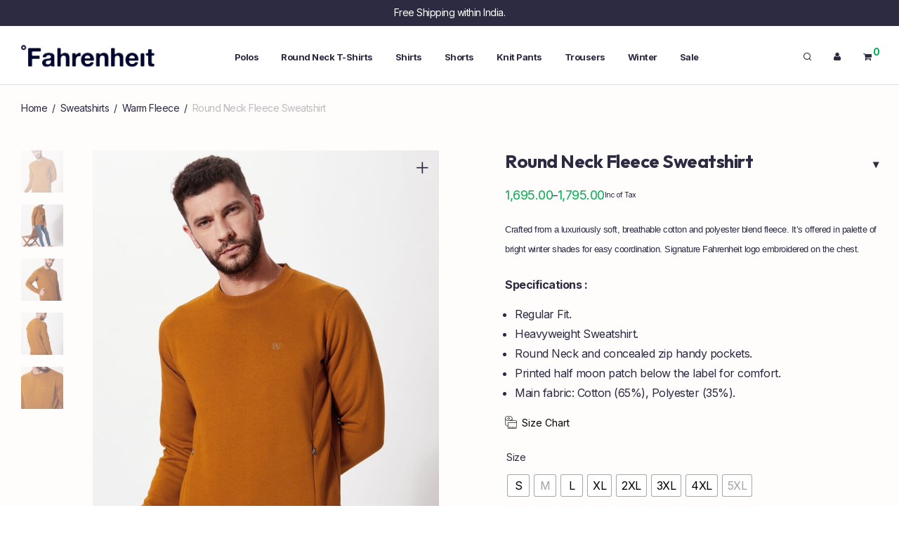

--- FILE ---
content_type: text/html; charset=UTF-8
request_url: https://www.fahrenheitclothing.com/product/round-neck-fleece-sweatshirt-18/
body_size: 28889
content:
<!DOCTYPE html>

<html lang="en-US" xmlns:og="http://ogp.me/ns#" class="footer-sticky-1">
    <head>
        <meta charset="UTF-8">
        <meta name="viewport" content="width=device-width, initial-scale=1.0, maximum-scale=1.0, user-scalable=no, viewport-fit=cover">
		<title>Round Neck Fleece Sweatshirt &#8211; Fahrenheit</title>
<meta name='robots' content='max-image-preview:large' />
	<style>img:is([sizes="auto" i], [sizes^="auto," i]) { contain-intrinsic-size: 3000px 1500px }</style>
	<link rel='dns-prefetch' href='//kit-free.fontawesome.com' />
<link rel='dns-prefetch' href='//fonts.googleapis.com' />
<link rel='preconnect' href='https://fonts.gstatic.com' crossorigin />
<link rel="alternate" type="application/rss+xml" title="Fahrenheit &raquo; Feed" href="https://www.fahrenheitclothing.com/feed/" />
<link rel="alternate" type="application/rss+xml" title="Fahrenheit &raquo; Comments Feed" href="https://www.fahrenheitclothing.com/comments/feed/" />
    <!-- Google Tag Manager -->
    <script>
        (function (w, d, s, l, i) {
            w[l] = w[l] || []; w[l].push({
                'gtm.start': new Date().getTime(), event: 'gtm.js'
            });
            var f = d.getElementsByTagName(s)[0],
                j = d.createElement(s), dl = l != 'dataLayer' ? '&l=' + l : '';
            j.async = true; j.src =
                'https://www.googletagmanager.com/gtm.js?id=' + i + dl;
            f.parentNode.insertBefore(j, f);
        })(window, document, 'script', 'dataLayer', 'GTM-TKH7WVH');
    </script>
    <!-- End Google Tag Manager -->
<meta property="og:title" content="Fahrenheit - Round Neck Fleece Sweatshirt"/><meta property="og:type" content="article"/><meta property="og:url" content="https://www.fahrenheitclothing.com/product/round-neck-fleece-sweatshirt-18/"/><meta property="og:site_name" content="Fahrenheit Clothing"/><meta property="og:image" content="https://www.fahrenheitclothing.com/wp-content/uploads/2022/11/1-22.jpg"/>
<script type="text/javascript">
/* <![CDATA[ */
window._wpemojiSettings = {"baseUrl":"https:\/\/s.w.org\/images\/core\/emoji\/16.0.1\/72x72\/","ext":".png","svgUrl":"https:\/\/s.w.org\/images\/core\/emoji\/16.0.1\/svg\/","svgExt":".svg","source":{"concatemoji":"https:\/\/www.fahrenheitclothing.com\/wp-includes\/js\/wp-emoji-release.min.js?ver=6.8.3"}};
/*! This file is auto-generated */
!function(s,n){var o,i,e;function c(e){try{var t={supportTests:e,timestamp:(new Date).valueOf()};sessionStorage.setItem(o,JSON.stringify(t))}catch(e){}}function p(e,t,n){e.clearRect(0,0,e.canvas.width,e.canvas.height),e.fillText(t,0,0);var t=new Uint32Array(e.getImageData(0,0,e.canvas.width,e.canvas.height).data),a=(e.clearRect(0,0,e.canvas.width,e.canvas.height),e.fillText(n,0,0),new Uint32Array(e.getImageData(0,0,e.canvas.width,e.canvas.height).data));return t.every(function(e,t){return e===a[t]})}function u(e,t){e.clearRect(0,0,e.canvas.width,e.canvas.height),e.fillText(t,0,0);for(var n=e.getImageData(16,16,1,1),a=0;a<n.data.length;a++)if(0!==n.data[a])return!1;return!0}function f(e,t,n,a){switch(t){case"flag":return n(e,"\ud83c\udff3\ufe0f\u200d\u26a7\ufe0f","\ud83c\udff3\ufe0f\u200b\u26a7\ufe0f")?!1:!n(e,"\ud83c\udde8\ud83c\uddf6","\ud83c\udde8\u200b\ud83c\uddf6")&&!n(e,"\ud83c\udff4\udb40\udc67\udb40\udc62\udb40\udc65\udb40\udc6e\udb40\udc67\udb40\udc7f","\ud83c\udff4\u200b\udb40\udc67\u200b\udb40\udc62\u200b\udb40\udc65\u200b\udb40\udc6e\u200b\udb40\udc67\u200b\udb40\udc7f");case"emoji":return!a(e,"\ud83e\udedf")}return!1}function g(e,t,n,a){var r="undefined"!=typeof WorkerGlobalScope&&self instanceof WorkerGlobalScope?new OffscreenCanvas(300,150):s.createElement("canvas"),o=r.getContext("2d",{willReadFrequently:!0}),i=(o.textBaseline="top",o.font="600 32px Arial",{});return e.forEach(function(e){i[e]=t(o,e,n,a)}),i}function t(e){var t=s.createElement("script");t.src=e,t.defer=!0,s.head.appendChild(t)}"undefined"!=typeof Promise&&(o="wpEmojiSettingsSupports",i=["flag","emoji"],n.supports={everything:!0,everythingExceptFlag:!0},e=new Promise(function(e){s.addEventListener("DOMContentLoaded",e,{once:!0})}),new Promise(function(t){var n=function(){try{var e=JSON.parse(sessionStorage.getItem(o));if("object"==typeof e&&"number"==typeof e.timestamp&&(new Date).valueOf()<e.timestamp+604800&&"object"==typeof e.supportTests)return e.supportTests}catch(e){}return null}();if(!n){if("undefined"!=typeof Worker&&"undefined"!=typeof OffscreenCanvas&&"undefined"!=typeof URL&&URL.createObjectURL&&"undefined"!=typeof Blob)try{var e="postMessage("+g.toString()+"("+[JSON.stringify(i),f.toString(),p.toString(),u.toString()].join(",")+"));",a=new Blob([e],{type:"text/javascript"}),r=new Worker(URL.createObjectURL(a),{name:"wpTestEmojiSupports"});return void(r.onmessage=function(e){c(n=e.data),r.terminate(),t(n)})}catch(e){}c(n=g(i,f,p,u))}t(n)}).then(function(e){for(var t in e)n.supports[t]=e[t],n.supports.everything=n.supports.everything&&n.supports[t],"flag"!==t&&(n.supports.everythingExceptFlag=n.supports.everythingExceptFlag&&n.supports[t]);n.supports.everythingExceptFlag=n.supports.everythingExceptFlag&&!n.supports.flag,n.DOMReady=!1,n.readyCallback=function(){n.DOMReady=!0}}).then(function(){return e}).then(function(){var e;n.supports.everything||(n.readyCallback(),(e=n.source||{}).concatemoji?t(e.concatemoji):e.wpemoji&&e.twemoji&&(t(e.twemoji),t(e.wpemoji)))}))}((window,document),window._wpemojiSettings);
/* ]]> */
</script>
<style id='wp-emoji-styles-inline-css' type='text/css'>

	img.wp-smiley, img.emoji {
		display: inline !important;
		border: none !important;
		box-shadow: none !important;
		height: 1em !important;
		width: 1em !important;
		margin: 0 0.07em !important;
		vertical-align: -0.1em !important;
		background: none !important;
		padding: 0 !important;
	}
</style>
<link rel='stylesheet' id='wp-block-library-css' href='https://www.fahrenheitclothing.com/wp-includes/css/dist/block-library/style.min.css?ver=6.8.3' type='text/css' media='all' />
<style id='classic-theme-styles-inline-css' type='text/css'>
/*! This file is auto-generated */
.wp-block-button__link{color:#fff;background-color:#32373c;border-radius:9999px;box-shadow:none;text-decoration:none;padding:calc(.667em + 2px) calc(1.333em + 2px);font-size:1.125em}.wp-block-file__button{background:#32373c;color:#fff;text-decoration:none}
</style>
<style id='global-styles-inline-css' type='text/css'>
:root{--wp--preset--aspect-ratio--square: 1;--wp--preset--aspect-ratio--4-3: 4/3;--wp--preset--aspect-ratio--3-4: 3/4;--wp--preset--aspect-ratio--3-2: 3/2;--wp--preset--aspect-ratio--2-3: 2/3;--wp--preset--aspect-ratio--16-9: 16/9;--wp--preset--aspect-ratio--9-16: 9/16;--wp--preset--color--black: #000000;--wp--preset--color--cyan-bluish-gray: #abb8c3;--wp--preset--color--white: #ffffff;--wp--preset--color--pale-pink: #f78da7;--wp--preset--color--vivid-red: #cf2e2e;--wp--preset--color--luminous-vivid-orange: #ff6900;--wp--preset--color--luminous-vivid-amber: #fcb900;--wp--preset--color--light-green-cyan: #7bdcb5;--wp--preset--color--vivid-green-cyan: #00d084;--wp--preset--color--pale-cyan-blue: #8ed1fc;--wp--preset--color--vivid-cyan-blue: #0693e3;--wp--preset--color--vivid-purple: #9b51e0;--wp--preset--gradient--vivid-cyan-blue-to-vivid-purple: linear-gradient(135deg,rgba(6,147,227,1) 0%,rgb(155,81,224) 100%);--wp--preset--gradient--light-green-cyan-to-vivid-green-cyan: linear-gradient(135deg,rgb(122,220,180) 0%,rgb(0,208,130) 100%);--wp--preset--gradient--luminous-vivid-amber-to-luminous-vivid-orange: linear-gradient(135deg,rgba(252,185,0,1) 0%,rgba(255,105,0,1) 100%);--wp--preset--gradient--luminous-vivid-orange-to-vivid-red: linear-gradient(135deg,rgba(255,105,0,1) 0%,rgb(207,46,46) 100%);--wp--preset--gradient--very-light-gray-to-cyan-bluish-gray: linear-gradient(135deg,rgb(238,238,238) 0%,rgb(169,184,195) 100%);--wp--preset--gradient--cool-to-warm-spectrum: linear-gradient(135deg,rgb(74,234,220) 0%,rgb(151,120,209) 20%,rgb(207,42,186) 40%,rgb(238,44,130) 60%,rgb(251,105,98) 80%,rgb(254,248,76) 100%);--wp--preset--gradient--blush-light-purple: linear-gradient(135deg,rgb(255,206,236) 0%,rgb(152,150,240) 100%);--wp--preset--gradient--blush-bordeaux: linear-gradient(135deg,rgb(254,205,165) 0%,rgb(254,45,45) 50%,rgb(107,0,62) 100%);--wp--preset--gradient--luminous-dusk: linear-gradient(135deg,rgb(255,203,112) 0%,rgb(199,81,192) 50%,rgb(65,88,208) 100%);--wp--preset--gradient--pale-ocean: linear-gradient(135deg,rgb(255,245,203) 0%,rgb(182,227,212) 50%,rgb(51,167,181) 100%);--wp--preset--gradient--electric-grass: linear-gradient(135deg,rgb(202,248,128) 0%,rgb(113,206,126) 100%);--wp--preset--gradient--midnight: linear-gradient(135deg,rgb(2,3,129) 0%,rgb(40,116,252) 100%);--wp--preset--font-size--small: 13px;--wp--preset--font-size--medium: 20px;--wp--preset--font-size--large: 36px;--wp--preset--font-size--x-large: 42px;--wp--preset--spacing--20: 0.44rem;--wp--preset--spacing--30: 0.67rem;--wp--preset--spacing--40: 1rem;--wp--preset--spacing--50: 1.5rem;--wp--preset--spacing--60: 2.25rem;--wp--preset--spacing--70: 3.38rem;--wp--preset--spacing--80: 5.06rem;--wp--preset--shadow--natural: 6px 6px 9px rgba(0, 0, 0, 0.2);--wp--preset--shadow--deep: 12px 12px 50px rgba(0, 0, 0, 0.4);--wp--preset--shadow--sharp: 6px 6px 0px rgba(0, 0, 0, 0.2);--wp--preset--shadow--outlined: 6px 6px 0px -3px rgba(255, 255, 255, 1), 6px 6px rgba(0, 0, 0, 1);--wp--preset--shadow--crisp: 6px 6px 0px rgba(0, 0, 0, 1);}:where(.is-layout-flex){gap: 0.5em;}:where(.is-layout-grid){gap: 0.5em;}body .is-layout-flex{display: flex;}.is-layout-flex{flex-wrap: wrap;align-items: center;}.is-layout-flex > :is(*, div){margin: 0;}body .is-layout-grid{display: grid;}.is-layout-grid > :is(*, div){margin: 0;}:where(.wp-block-columns.is-layout-flex){gap: 2em;}:where(.wp-block-columns.is-layout-grid){gap: 2em;}:where(.wp-block-post-template.is-layout-flex){gap: 1.25em;}:where(.wp-block-post-template.is-layout-grid){gap: 1.25em;}.has-black-color{color: var(--wp--preset--color--black) !important;}.has-cyan-bluish-gray-color{color: var(--wp--preset--color--cyan-bluish-gray) !important;}.has-white-color{color: var(--wp--preset--color--white) !important;}.has-pale-pink-color{color: var(--wp--preset--color--pale-pink) !important;}.has-vivid-red-color{color: var(--wp--preset--color--vivid-red) !important;}.has-luminous-vivid-orange-color{color: var(--wp--preset--color--luminous-vivid-orange) !important;}.has-luminous-vivid-amber-color{color: var(--wp--preset--color--luminous-vivid-amber) !important;}.has-light-green-cyan-color{color: var(--wp--preset--color--light-green-cyan) !important;}.has-vivid-green-cyan-color{color: var(--wp--preset--color--vivid-green-cyan) !important;}.has-pale-cyan-blue-color{color: var(--wp--preset--color--pale-cyan-blue) !important;}.has-vivid-cyan-blue-color{color: var(--wp--preset--color--vivid-cyan-blue) !important;}.has-vivid-purple-color{color: var(--wp--preset--color--vivid-purple) !important;}.has-black-background-color{background-color: var(--wp--preset--color--black) !important;}.has-cyan-bluish-gray-background-color{background-color: var(--wp--preset--color--cyan-bluish-gray) !important;}.has-white-background-color{background-color: var(--wp--preset--color--white) !important;}.has-pale-pink-background-color{background-color: var(--wp--preset--color--pale-pink) !important;}.has-vivid-red-background-color{background-color: var(--wp--preset--color--vivid-red) !important;}.has-luminous-vivid-orange-background-color{background-color: var(--wp--preset--color--luminous-vivid-orange) !important;}.has-luminous-vivid-amber-background-color{background-color: var(--wp--preset--color--luminous-vivid-amber) !important;}.has-light-green-cyan-background-color{background-color: var(--wp--preset--color--light-green-cyan) !important;}.has-vivid-green-cyan-background-color{background-color: var(--wp--preset--color--vivid-green-cyan) !important;}.has-pale-cyan-blue-background-color{background-color: var(--wp--preset--color--pale-cyan-blue) !important;}.has-vivid-cyan-blue-background-color{background-color: var(--wp--preset--color--vivid-cyan-blue) !important;}.has-vivid-purple-background-color{background-color: var(--wp--preset--color--vivid-purple) !important;}.has-black-border-color{border-color: var(--wp--preset--color--black) !important;}.has-cyan-bluish-gray-border-color{border-color: var(--wp--preset--color--cyan-bluish-gray) !important;}.has-white-border-color{border-color: var(--wp--preset--color--white) !important;}.has-pale-pink-border-color{border-color: var(--wp--preset--color--pale-pink) !important;}.has-vivid-red-border-color{border-color: var(--wp--preset--color--vivid-red) !important;}.has-luminous-vivid-orange-border-color{border-color: var(--wp--preset--color--luminous-vivid-orange) !important;}.has-luminous-vivid-amber-border-color{border-color: var(--wp--preset--color--luminous-vivid-amber) !important;}.has-light-green-cyan-border-color{border-color: var(--wp--preset--color--light-green-cyan) !important;}.has-vivid-green-cyan-border-color{border-color: var(--wp--preset--color--vivid-green-cyan) !important;}.has-pale-cyan-blue-border-color{border-color: var(--wp--preset--color--pale-cyan-blue) !important;}.has-vivid-cyan-blue-border-color{border-color: var(--wp--preset--color--vivid-cyan-blue) !important;}.has-vivid-purple-border-color{border-color: var(--wp--preset--color--vivid-purple) !important;}.has-vivid-cyan-blue-to-vivid-purple-gradient-background{background: var(--wp--preset--gradient--vivid-cyan-blue-to-vivid-purple) !important;}.has-light-green-cyan-to-vivid-green-cyan-gradient-background{background: var(--wp--preset--gradient--light-green-cyan-to-vivid-green-cyan) !important;}.has-luminous-vivid-amber-to-luminous-vivid-orange-gradient-background{background: var(--wp--preset--gradient--luminous-vivid-amber-to-luminous-vivid-orange) !important;}.has-luminous-vivid-orange-to-vivid-red-gradient-background{background: var(--wp--preset--gradient--luminous-vivid-orange-to-vivid-red) !important;}.has-very-light-gray-to-cyan-bluish-gray-gradient-background{background: var(--wp--preset--gradient--very-light-gray-to-cyan-bluish-gray) !important;}.has-cool-to-warm-spectrum-gradient-background{background: var(--wp--preset--gradient--cool-to-warm-spectrum) !important;}.has-blush-light-purple-gradient-background{background: var(--wp--preset--gradient--blush-light-purple) !important;}.has-blush-bordeaux-gradient-background{background: var(--wp--preset--gradient--blush-bordeaux) !important;}.has-luminous-dusk-gradient-background{background: var(--wp--preset--gradient--luminous-dusk) !important;}.has-pale-ocean-gradient-background{background: var(--wp--preset--gradient--pale-ocean) !important;}.has-electric-grass-gradient-background{background: var(--wp--preset--gradient--electric-grass) !important;}.has-midnight-gradient-background{background: var(--wp--preset--gradient--midnight) !important;}.has-small-font-size{font-size: var(--wp--preset--font-size--small) !important;}.has-medium-font-size{font-size: var(--wp--preset--font-size--medium) !important;}.has-large-font-size{font-size: var(--wp--preset--font-size--large) !important;}.has-x-large-font-size{font-size: var(--wp--preset--font-size--x-large) !important;}
:where(.wp-block-post-template.is-layout-flex){gap: 1.25em;}:where(.wp-block-post-template.is-layout-grid){gap: 1.25em;}
:where(.wp-block-columns.is-layout-flex){gap: 2em;}:where(.wp-block-columns.is-layout-grid){gap: 2em;}
:root :where(.wp-block-pullquote){font-size: 1.5em;line-height: 1.6;}
</style>
<link rel='stylesheet' id='cwsc-frontend-css' href='https://www.fahrenheitclothing.com/wp-content/plugins/Fah%20Size%20Chart/assets/cwsc-frontend.css?ver=1.0.0' type='text/css' media='all' />
<link rel='stylesheet' id='photoswipe-css' href='https://www.fahrenheitclothing.com/wp-content/plugins/woocommerce/assets/css/photoswipe/photoswipe.min.css?ver=10.1.2' type='text/css' media='all' />
<link rel='stylesheet' id='photoswipe-default-skin-css' href='https://www.fahrenheitclothing.com/wp-content/plugins/woocommerce/assets/css/photoswipe/default-skin/default-skin.min.css?ver=10.1.2' type='text/css' media='all' />
<style id='woocommerce-inline-inline-css' type='text/css'>
.woocommerce form .form-row .required { visibility: visible; }
</style>
<link rel='stylesheet' id='woo-variation-swatches-css' href='https://www.fahrenheitclothing.com/wp-content/plugins/woo-variation-swatches/assets/css/frontend.min.css?ver=1756200015' type='text/css' media='all' />
<style id='woo-variation-swatches-inline-css' type='text/css'>
:root {
--wvs-tick:url("data:image/svg+xml;utf8,%3Csvg filter='drop-shadow(0px 0px 2px rgb(0 0 0 / .8))' xmlns='http://www.w3.org/2000/svg'  viewBox='0 0 30 30'%3E%3Cpath fill='none' stroke='%23ffffff' stroke-linecap='round' stroke-linejoin='round' stroke-width='4' d='M4 16L11 23 27 7'/%3E%3C/svg%3E");

--wvs-cross:url("data:image/svg+xml;utf8,%3Csvg filter='drop-shadow(0px 0px 5px rgb(255 255 255 / .6))' xmlns='http://www.w3.org/2000/svg' width='72px' height='72px' viewBox='0 0 24 24'%3E%3Cpath fill='none' stroke='%23ff0000' stroke-linecap='round' stroke-width='0.6' d='M5 5L19 19M19 5L5 19'/%3E%3C/svg%3E");
--wvs-single-product-item-width:30px;
--wvs-single-product-item-height:30px;
--wvs-single-product-item-font-size:16px}
</style>
<link rel='stylesheet' id='brands-styles-css' href='https://www.fahrenheitclothing.com/wp-content/plugins/woocommerce/assets/css/brands.css?ver=10.1.2' type='text/css' media='all' />
<link rel='stylesheet' id='normalize-css' href='https://www.fahrenheitclothing.com/wp-content/themes/fahren/assets/css/third-party/normalize.min.css?ver=3.0.2' type='text/css' media='all' />
<link rel='stylesheet' id='slick-slider-css' href='https://www.fahrenheitclothing.com/wp-content/themes/fahren/assets/css/third-party/slick.min.css?ver=1.5.5' type='text/css' media='all' />
<link rel='stylesheet' id='slick-slider-theme-css' href='https://www.fahrenheitclothing.com/wp-content/themes/fahren/assets/css/third-party/slick-theme.min.css?ver=1.5.5' type='text/css' media='all' />
<link rel='stylesheet' id='magnific-popup-css' href='https://www.fahrenheitclothing.com/wp-content/themes/fahren/assets/css/third-party/magnific-popup.min.css?ver=6.8.3' type='text/css' media='all' />
<link rel='stylesheet' id='font-awesome-css' href='https://kit-free.fontawesome.com/releases/latest/css/free.min.css?ver=5.x' type='text/css' media='all' />
<link rel='stylesheet' id='nm-grid-css' href='https://www.fahrenheitclothing.com/wp-content/themes/fahren/assets/css/grid.css?ver=3.0.8' type='text/css' media='all' />
<link rel='stylesheet' id='nm-shop-css' href='https://www.fahrenheitclothing.com/wp-content/themes/fahren/assets/css/shop.css?ver=3.0.8' type='text/css' media='all' />
<link rel='stylesheet' id='nm-icons-css' href='https://www.fahrenheitclothing.com/wp-content/themes/fahren/assets/css/font-icons/theme-icons/theme-icons.min.css?ver=3.0.8' type='text/css' media='all' />
<link rel='stylesheet' id='nm-core-css' href='https://www.fahrenheitclothing.com/wp-content/themes/fahren/style.css?ver=3.0.8' type='text/css' media='all' />
<link rel='stylesheet' id='nm-elements-css' href='https://www.fahrenheitclothing.com/wp-content/themes/fahren/assets/css/elements.css?ver=3.0.8' type='text/css' media='all' />
<link rel="preload" as="style" href="https://fonts.googleapis.com/css?family=Inter:400,700%7COutfit:400,700&#038;display=swap&#038;ver=1761818064" /><link rel="stylesheet" href="https://fonts.googleapis.com/css?family=Inter:400,700%7COutfit:400,700&#038;display=swap&#038;ver=1761818064" media="print" onload="this.media='all'"><noscript><link rel="stylesheet" href="https://fonts.googleapis.com/css?family=Inter:400,700%7COutfit:400,700&#038;display=swap&#038;ver=1761818064" /></noscript><link rel='stylesheet' id='nm-child-theme-css' href='https://www.fahrenheitclothing.com/wp-content/themes/fahren-child/style.css?ver=6.8.3' type='text/css' media='all' />
<script type="text/javascript" src="https://www.fahrenheitclothing.com/wp-includes/js/jquery/jquery.min.js?ver=3.7.1" id="jquery-core-js"></script>
<script type="text/javascript" src="https://www.fahrenheitclothing.com/wp-includes/js/jquery/jquery-migrate.min.js?ver=3.4.1" id="jquery-migrate-js"></script>
<script type="text/javascript" src="https://www.fahrenheitclothing.com/wp-content/plugins/woocommerce/assets/js/jquery-blockui/jquery.blockUI.min.js?ver=2.7.0-wc.10.1.2" id="jquery-blockui-js" data-wp-strategy="defer"></script>
<script type="text/javascript" id="wc-add-to-cart-js-extra">
/* <![CDATA[ */
var wc_add_to_cart_params = {"ajax_url":"\/wp-admin\/admin-ajax.php","wc_ajax_url":"\/?wc-ajax=%%endpoint%%","i18n_view_cart":"View cart","cart_url":"https:\/\/www.fahrenheitclothing.com\/cart\/","is_cart":"","cart_redirect_after_add":"yes"};
/* ]]> */
</script>
<script type="text/javascript" src="https://www.fahrenheitclothing.com/wp-content/plugins/woocommerce/assets/js/frontend/add-to-cart.min.js?ver=10.1.2" id="wc-add-to-cart-js" defer="defer" data-wp-strategy="defer"></script>
<script type="text/javascript" src="https://www.fahrenheitclothing.com/wp-content/plugins/woocommerce/assets/js/flexslider/jquery.flexslider.min.js?ver=2.7.2-wc.10.1.2" id="flexslider-js" defer="defer" data-wp-strategy="defer"></script>
<script type="text/javascript" src="https://www.fahrenheitclothing.com/wp-content/plugins/woocommerce/assets/js/photoswipe/photoswipe.min.js?ver=4.1.1-wc.10.1.2" id="photoswipe-js" defer="defer" data-wp-strategy="defer"></script>
<script type="text/javascript" src="https://www.fahrenheitclothing.com/wp-content/plugins/woocommerce/assets/js/photoswipe/photoswipe-ui-default.min.js?ver=4.1.1-wc.10.1.2" id="photoswipe-ui-default-js" defer="defer" data-wp-strategy="defer"></script>
<script type="text/javascript" id="wc-single-product-js-extra">
/* <![CDATA[ */
var wc_single_product_params = {"i18n_required_rating_text":"Please select a rating","i18n_rating_options":["1 of 5 stars","2 of 5 stars","3 of 5 stars","4 of 5 stars","5 of 5 stars"],"i18n_product_gallery_trigger_text":"View full-screen image gallery","review_rating_required":"yes","flexslider":{"rtl":false,"animation":"fade","smoothHeight":false,"directionNav":true,"controlNav":"thumbnails","slideshow":false,"animationSpeed":300,"animationLoop":false,"allowOneSlide":false},"zoom_enabled":"","zoom_options":[],"photoswipe_enabled":"1","photoswipe_options":{"shareEl":true,"closeOnScroll":false,"history":false,"hideAnimationDuration":0,"showAnimationDuration":0,"showHideOpacity":true,"bgOpacity":1,"loop":false,"closeOnVerticalDrag":false,"barsSize":{"top":0,"bottom":0},"tapToClose":true,"tapToToggleControls":false,"shareButtons":[{"id":"facebook","label":"Share on Facebook","url":"https:\/\/www.facebook.com\/sharer\/sharer.php?u={{url}}"},{"id":"twitter","label":"Tweet","url":"https:\/\/twitter.com\/intent\/tweet?text={{text}}&url={{url}}"},{"id":"pinterest","label":"Pin it","url":"http:\/\/www.pinterest.com\/pin\/create\/button\/?url={{url}}&media={{image_url}}&description={{text}}"},{"id":"download","label":"Download image","url":"{{raw_image_url}}","download":true}]},"flexslider_enabled":"1"};
/* ]]> */
</script>
<script type="text/javascript" src="https://www.fahrenheitclothing.com/wp-content/plugins/woocommerce/assets/js/frontend/single-product.min.js?ver=10.1.2" id="wc-single-product-js" defer="defer" data-wp-strategy="defer"></script>
<script type="text/javascript" src="https://www.fahrenheitclothing.com/wp-content/plugins/woocommerce/assets/js/js-cookie/js.cookie.min.js?ver=2.1.4-wc.10.1.2" id="js-cookie-js" defer="defer" data-wp-strategy="defer"></script>
<script type="text/javascript" id="woocommerce-js-extra">
/* <![CDATA[ */
var woocommerce_params = {"ajax_url":"\/wp-admin\/admin-ajax.php","wc_ajax_url":"\/?wc-ajax=%%endpoint%%","i18n_password_show":"Show password","i18n_password_hide":"Hide password"};
/* ]]> */
</script>
<script type="text/javascript" src="https://www.fahrenheitclothing.com/wp-content/plugins/woocommerce/assets/js/frontend/woocommerce.min.js?ver=10.1.2" id="woocommerce-js" defer="defer" data-wp-strategy="defer"></script>
<script type="text/javascript" id="wc-cart-fragments-js-extra">
/* <![CDATA[ */
var wc_cart_fragments_params = {"ajax_url":"\/wp-admin\/admin-ajax.php","wc_ajax_url":"\/?wc-ajax=%%endpoint%%","cart_hash_key":"wc_cart_hash_838c52ae8dc3c2d0b12e05b8d0064cab","fragment_name":"wc_fragments_838c52ae8dc3c2d0b12e05b8d0064cab","request_timeout":"5000"};
/* ]]> */
</script>
<script type="text/javascript" src="https://www.fahrenheitclothing.com/wp-content/plugins/woocommerce/assets/js/frontend/cart-fragments.min.js?ver=10.1.2" id="wc-cart-fragments-js" defer="defer" data-wp-strategy="defer"></script>
<link rel="https://api.w.org/" href="https://www.fahrenheitclothing.com/wp-json/" /><link rel="alternate" title="JSON" type="application/json" href="https://www.fahrenheitclothing.com/wp-json/wp/v2/product/39218" /><link rel="EditURI" type="application/rsd+xml" title="RSD" href="https://www.fahrenheitclothing.com/xmlrpc.php?rsd" />
<meta name="generator" content="WordPress 6.8.3" />
<meta name="generator" content="WooCommerce 10.1.2" />
<link rel="canonical" href="https://www.fahrenheitclothing.com/product/round-neck-fleece-sweatshirt-18/" />
<link rel='shortlink' href='https://www.fahrenheitclothing.com/?p=39218' />
<link rel="alternate" title="oEmbed (JSON)" type="application/json+oembed" href="https://www.fahrenheitclothing.com/wp-json/oembed/1.0/embed?url=https%3A%2F%2Fwww.fahrenheitclothing.com%2Fproduct%2Fround-neck-fleece-sweatshirt-18%2F" />
<link rel="alternate" title="oEmbed (XML)" type="text/xml+oembed" href="https://www.fahrenheitclothing.com/wp-json/oembed/1.0/embed?url=https%3A%2F%2Fwww.fahrenheitclothing.com%2Fproduct%2Fround-neck-fleece-sweatshirt-18%2F&#038;format=xml" />
<meta name="generator" content="Redux 4.5.7" />	<noscript><style>.woocommerce-product-gallery{ opacity: 1 !important; }</style></noscript>
	<style type="text/css">.recentcomments a{display:inline !important;padding:0 !important;margin:0 !important;}</style>    <meta name="google-site-verification" content="VNznmWGgH24Fn7mvj9_hvfYI5oDv9mr88gG4eVvxfsw" />
    <link rel="icon" href="https://www.fahrenheitclothing.com/wp-content/uploads/2021/01/cropped-favicon-32x32.png" sizes="32x32" />
<link rel="icon" href="https://www.fahrenheitclothing.com/wp-content/uploads/2021/01/cropped-favicon-192x192.png" sizes="192x192" />
<link rel="apple-touch-icon" href="https://www.fahrenheitclothing.com/wp-content/uploads/2021/01/cropped-favicon-180x180.png" />
<meta name="msapplication-TileImage" content="https://www.fahrenheitclothing.com/wp-content/uploads/2021/01/cropped-favicon-270x270.png" />
<style type="text/css" class="nm-custom-styles">:root{ --nm--font-size-xsmall:13px;--nm--font-size-small:14px;--nm--font-size-medium:16px;--nm--font-size-large:18px;--nm--color-font:#2C2B42;--nm--color-font-strong:#2C2B42;--nm--color-font-highlight:#00AF4F;--nm--color-border:#E2E2E2;--nm--color-button:#FFFFFF;--nm--color-button-background:#2C2B42;--nm--color-body-background:#FFFFFF;--nm--border-radius-container:0px;--nm--border-radius-image:1px;--nm--border-radius-image-fullwidth:0px;--nm--border-radius-inputs:2px;--nm--border-radius-button:2px;--nm--shop-preloader-color:#ffffff;--nm--shop-preloader-gradient:linear-gradient(90deg, rgba(238,238,238,0) 20%, rgba(238,238,238,0.3) 50%, rgba(238,238,238,0) 70%);--nm--shop-rating-color:#DC9814;--nm--single-product-background-color:#FFFCFC;--nm--single-product-background-color-mobile:#EEEEEE;--nm--single-product-mobile-gallery-width:500px;}body{font-family:"Inter",sans-serif;}h1,h2,h3,h4,h5,h6,.nm-alt-font{font-family:"Outfit",sans-serif;}.nm-menu li a{font-family:"Inter",sans-serif;font-size:13px;font-weight:bold;}#nm-mobile-menu .menu > li > a{font-family:"Inter",sans-serif;font-weight:normal;}#nm-mobile-menu-main-ul.menu > li > a{font-size:14px;}#nm-mobile-menu-secondary-ul.menu li a,#nm-mobile-menu .sub-menu a{font-size:13px;}.vc_tta.vc_tta-accordion .vc_tta-panel-title > a,.vc_tta.vc_general .vc_tta-tab > a,.nm-team-member-content h2,.nm-post-slider-content h3,.vc_pie_chart .wpb_pie_chart_heading,.wpb_content_element .wpb_tour_tabs_wrapper .wpb_tabs_nav a,.wpb_content_element .wpb_accordion_header a,.woocommerce-order-details .order_details tfoot tr:last-child th,.woocommerce-order-details .order_details tfoot tr:last-child td,#order_review .shop_table tfoot .order-total,#order_review .shop_table tfoot .order-total,.cart-collaterals .shop_table tr.order-total,.shop_table.cart .nm-product-details a,#nm-shop-sidebar-popup #nm-shop-search input,.nm-shop-categories li a,.nm-shop-filter-menu li a,.woocommerce-message,.woocommerce-info,.woocommerce-error,blockquote,.commentlist .comment .comment-text .meta strong,.nm-related-posts-content h3,.nm-blog-no-results h1,.nm-term-description,.nm-blog-categories-list li a,.nm-blog-categories-toggle li a,.nm-blog-heading h1,#nm-mobile-menu-top-ul .nm-mobile-menu-item-search input{font-size:18px;}@media all and (max-width:768px){.vc_toggle_title h3{font-size:18px;}}@media all and (max-width:400px){#nm-shop-search input{font-size:18px;}}.add_to_cart_inline .add_to_cart_button,.add_to_cart_inline .amount,.nm-product-category-text > a,.nm-testimonial-description,.nm-feature h3,.nm_btn,.vc_toggle_content,.nm-message-box,.wpb_text_column,#nm-wishlist-table ul li.title .woocommerce-loop-product__title,.nm-order-track-top p,.customer_details h3,.woocommerce-order-details .order_details tbody,.woocommerce-MyAccount-content .shop_table tr th,.woocommerce-MyAccount-navigation ul li a,.nm-MyAccount-user-info .nm-username,.nm-MyAccount-dashboard,.nm-myaccount-lost-reset-password h2,.nm-login-form-divider span,.woocommerce-thankyou-order-details li strong,.woocommerce-order-received h3,#order_review .shop_table tbody .product-name,.woocommerce-checkout .nm-coupon-popup-wrap .nm-shop-notice,.nm-checkout-login-coupon .nm-shop-notice,.shop_table.cart .nm-product-quantity-pricing .product-subtotal,.shop_table.cart .product-quantity,.shop_attributes tr th,.shop_attributes tr td,#tab-description,.woocommerce-tabs .tabs li a,.woocommerce-product-details__short-description,.nm-shop-no-products h3,.nm-infload-controls a,#nm-shop-browse-wrap .term-description,.list_nosep .nm-shop-categories .nm-shop-sub-categories li a,.nm-shop-taxonomy-text .term-description,.nm-shop-loop-details h3,.woocommerce-loop-category__title,div.wpcf7-response-output,.wpcf7 .wpcf7-form-control,.widget_search button,.widget_product_search #searchsubmit,#wp-calendar caption,.widget .nm-widget-title,.post .entry-content,.comment-form p label,.no-comments,.commentlist .pingback p,.commentlist .trackback p,.commentlist .comment .comment-text .description,.nm-search-results .nm-post-content,.post-password-form > p:first-child,.nm-post-pagination a .long-title,.nm-blog-list .nm-post-content,.nm-blog-grid .nm-post-content,.nm-blog-classic .nm-post-content,.nm-blog-pagination a,.nm-blog-categories-list.columns li a,.page-numbers li a,.page-numbers li span,#nm-widget-panel .total,#nm-widget-panel .nm-cart-panel-item-price .amount,#nm-widget-panel .quantity .qty,#nm-widget-panel .nm-cart-panel-quantity-pricing > span.quantity,#nm-widget-panel .product-quantity,.nm-cart-panel-product-title,#nm-widget-panel .product_list_widget .empty,#nm-cart-panel-loader h5,.nm-widget-panel-header,.button,input[type=submit]{font-size:16px;}@media all and (max-width:991px){#nm-shop-sidebar .widget .nm-widget-title,.nm-shop-categories li a{font-size:16px;}}@media all and (max-width:768px){.vc_tta.vc_tta-accordion .vc_tta-panel-title > a,.vc_tta.vc_tta-tabs.vc_tta-tabs-position-left .vc_tta-tab > a,.vc_tta.vc_tta-tabs.vc_tta-tabs-position-top .vc_tta-tab > a,.wpb_content_element .wpb_tour_tabs_wrapper .wpb_tabs_nav a,.wpb_content_element .wpb_accordion_header a,.nm-term-description{font-size:16px;}}@media all and (max-width:550px){.shop_table.cart .nm-product-details a,.nm-shop-notice,.nm-related-posts-content h3{font-size:16px;}}@media all and (max-width:400px){.nm-product-category-text .nm-product-category-heading,.nm-team-member-content h2,#nm-wishlist-empty h1,.cart-empty,.nm-shop-filter-menu li a,.nm-blog-categories-list li a{font-size:16px;}}.vc_progress_bar .vc_single_bar .vc_label,.woocommerce-tabs .tabs li a span,#nm-shop-sidebar-popup-reset-button,#nm-shop-sidebar-popup .nm-shop-sidebar .widget:last-child .nm-widget-title,#nm-shop-sidebar-popup .nm-shop-sidebar .widget .nm-widget-title,.woocommerce-loop-category__title .count,span.wpcf7-not-valid-tip,.widget_rss ul li .rss-date,.wp-caption-text,.comment-respond h3 #cancel-comment-reply-link,.nm-blog-categories-toggle li .count,.nm-menu-wishlist-count,.nm-menu li.nm-menu-offscreen .nm-menu-cart-count,.nm-menu-cart .count,.nm-menu .sub-menu li a,body{font-size:14px;}@media all and (max-width:768px){.wpcf7 .wpcf7-form-control{font-size:14px;}}@media all and (max-width:400px){.nm-blog-grid .nm-post-content,.header-mobile-default .nm-menu-cart.no-icon .count{font-size:14px;}}#nm-wishlist-table .nm-variations-list,.nm-MyAccount-user-info .nm-logout-button.border,#order_review .place-order noscript,#payment .payment_methods li .payment_box,#order_review .shop_table tfoot .woocommerce-remove-coupon,.cart-collaterals .shop_table tr.cart-discount td a,#nm-shop-sidebar-popup #nm-shop-search-notice,.wc-item-meta,.variation,.woocommerce-password-hint,.woocommerce-password-strength,.nm-validation-inline-notices .form-row.woocommerce-invalid-required-field:after{font-size:13px;}body{font-weight:normal;}h1, .h1-size{font-weight:bold;}h2, .h2-size{font-weight:bold;}h3, .h3-size{font-weight:bold;}h4, .h4-size,h5, .h5-size,h6, .h6-size{font-weight:bold;}body{color:#2C2B42;}.nm-portfolio-single-back a span {background:#2C2B42;}.mfp-close,.wpb_content_element .wpb_tour_tabs_wrapper .wpb_tabs_nav li.ui-tabs-active a,.vc_pie_chart .vc_pie_chart_value,.vc_progress_bar .vc_single_bar .vc_label .vc_label_units,.nm-testimonial-description,.form-row label,.woocommerce-form__label,#nm-shop-search-close:hover,.products .price .amount,.nm-shop-loop-actions > a,.nm-shop-loop-actions > a:active,.nm-shop-loop-actions > a:focus,.nm-infload-controls a,.woocommerce-breadcrumb a, .woocommerce-breadcrumb span,.variations,.woocommerce-grouped-product-list-item__label a,.woocommerce-grouped-product-list-item__price ins .amount,.woocommerce-grouped-product-list-item__price > .amount,.nm-quantity-wrap .quantity .nm-qty-minus,.nm-quantity-wrap .quantity .nm-qty-plus,.product .summary .single_variation_wrap .nm-quantity-wrap label:not(.nm-qty-label-abbrev),.woocommerce-tabs .tabs li.active a,.shop_attributes th,.product_meta,.shop_table.cart .nm-product-details a,.shop_table.cart .product-quantity,.shop_table.cart .nm-product-quantity-pricing .product-subtotal,.shop_table.cart .product-remove a,.cart-collaterals,.nm-cart-empty,#order_review .shop_table,#payment .payment_methods li label,.woocommerce-thankyou-order-details li strong,.wc-bacs-bank-details li strong,.nm-MyAccount-user-info .nm-username strong,.woocommerce-MyAccount-navigation ul li a:hover,.woocommerce-MyAccount-navigation ul li.is-active a,.woocommerce-table--order-details,#nm-wishlist-empty .note i,a.dark,a:hover,.nm-blog-heading h1 strong,.nm-post-header .nm-post-meta a,.nm-post-pagination a,.commentlist > li .comment-text .meta strong,.commentlist > li .comment-text .meta strong a,.comment-form p label,.entry-content strong,blockquote,blockquote p,.widget_search button,.widget_product_search #searchsubmit,.widget_recent_comments ul li .comment-author-link,.widget_recent_comments ul li:before{color:#2C2B42;}@media all and (max-width: 991px){.nm-shop-menu .nm-shop-filter-menu li a:hover,.nm-shop-menu .nm-shop-filter-menu li.active a,#nm-shop-sidebar .widget.show .nm-widget-title,#nm-shop-sidebar .widget .nm-widget-title:hover{color:#2C2B42;}}.nm-portfolio-single-back a:hover span{background:#2C2B42;}.wpb_content_element .wpb_tour_tabs_wrapper .wpb_tabs_nav a,.wpb_content_element .wpb_accordion_header a,#nm-shop-search-close,.woocommerce-breadcrumb,.nm-single-product-menu a,.star-rating:before,.woocommerce-tabs .tabs li a,.product_meta span.sku,.product_meta a,.nm-post-meta,.nm-post-pagination a .short-title,.commentlist > li .comment-text .meta time{color:#BCBCBC;}.vc_toggle_title i,#nm-wishlist-empty p.icon i,h1{color:#2C2B42;}h2{color:#2C2B42;}h3{color:#2C2B42;}h4, h5, h6{color:#2C2B42;}a,a.dark:hover,a.gray:hover,a.invert-color:hover,.nm-highlight-text,.nm-highlight-text h1,.nm-highlight-text h2,.nm-highlight-text h3,.nm-highlight-text h4,.nm-highlight-text h5,.nm-highlight-text h6,.nm-highlight-text p,.nm-menu-wishlist-count,.nm-menu-cart a .count,.nm-menu li.nm-menu-offscreen .nm-menu-cart-count,.page-numbers li span.current,.page-numbers li a:hover,.nm-blog .sticky .nm-post-thumbnail:before,.nm-blog .category-sticky .nm-post-thumbnail:before,.nm-blog-categories-list li a:hover,.nm-blog-categories ul li.current-cat a,.widget ul li.active,.widget ul li a:hover,.widget ul li a:focus,.widget ul li a.active,#wp-calendar tbody td a,.nm-banner-link.type-txt:hover,.nm-banner.text-color-light .nm-banner-link.type-txt:hover,.nm-portfolio-categories li.current a,.add_to_cart_inline ins,.nm-product-categories.layout-separated .product-category:hover .nm-product-category-text > a,.woocommerce-breadcrumb a:hover,.products .price ins .amount,.products .price ins,.no-touch .nm-shop-loop-actions > a:hover,.nm-shop-menu ul li a:hover,.nm-shop-menu ul li.current-cat > a,.nm-shop-menu ul li.active a,.nm-shop-heading span,.nm-single-product-menu a:hover,.woocommerce-product-gallery__trigger:hover,.woocommerce-product-gallery .flex-direction-nav a:hover,.product-summary .price .amount,.product-summary .price ins,.product .summary .price .amount,.nm-product-wishlist-button-wrap a.added:active,.nm-product-wishlist-button-wrap a.added:focus,.nm-product-wishlist-button-wrap a.added:hover,.nm-product-wishlist-button-wrap a.added,.woocommerce-tabs .tabs li a span,.product_meta a:hover,.nm-order-view .commentlist li .comment-text .meta,.nm_widget_price_filter ul li.current,.post-type-archive-product .widget_product_categories .product-categories > li:first-child > a,.widget_product_categories ul li.current-cat > a,.widget_layered_nav ul li.chosen a,.widget_layered_nav_filters ul li.chosen a,.product_list_widget li ins .amount,.woocommerce.widget_rating_filter .wc-layered-nav-rating.chosen > a,.nm-wishlist-button.added:active,.nm-wishlist-button.added:focus,.nm-wishlist-button.added:hover,.nm-wishlist-button.added,.slick-prev:not(.slick-disabled):hover,.slick-next:not(.slick-disabled):hover,.flickity-button:hover,.nm-portfolio-categories li a:hover{color:#00AF4F;}.nm-blog-categories ul li.current-cat a,.nm-portfolio-categories li.current a,.woocommerce-product-gallery.pagination-enabled .flex-control-thumbs li img.flex-active,.widget_layered_nav ul li.chosen a,.widget_layered_nav_filters ul li.chosen a,.slick-dots li.slick-active button,.flickity-page-dots .dot.is-selected{border-color:#00AF4F;}.nm-image-overlay:before,.nm-image-overlay:after,.gallery-icon:before,.gallery-icon:after,.widget_tag_cloud a:hover,.widget_product_tag_cloud a:hover{background:#00AF4F;}@media all and (max-width:400px){.woocommerce-product-gallery.pagination-enabled .flex-control-thumbs li img.flex-active,.slick-dots li.slick-active button,.flickity-page-dots .dot.is-selected{background:#00AF4F;}}.header-border-1 .nm-header,.nm-blog-list .nm-post-divider,#nm-blog-pagination.infinite-load,.nm-post-pagination,.no-post-comments .nm-related-posts,.nm-footer-widgets.has-border,#nm-shop-browse-wrap.nm-shop-description-borders .term-description,.nm-shop-sidebar-default #nm-shop-sidebar .widget,.products.grid-list li:not(:last-child) .nm-shop-loop-product-wrap,.nm-infload-controls a,.woocommerce-tabs,.upsells,.related,.shop_table.cart tr td,#order_review .shop_table tbody tr th,#order_review .shop_table tbody tr td,#payment .payment_methods,#payment .payment_methods li,.woocommerce-MyAccount-orders tr td,.woocommerce-MyAccount-orders tr:last-child td,.woocommerce-table--order-details tbody tr td,.woocommerce-table--order-details tbody tr:first-child td,.woocommerce-table--order-details tfoot tr:last-child td,.woocommerce-table--order-details tfoot tr:last-child th,#nm-wishlist-table > ul > li,#nm-wishlist-table > ul:first-child > li,.wpb_accordion .wpb_accordion_section,.nm-portfolio-single-footer{border-color:#E2E2E2;}.nm-search-results .nm-post-divider{background:#E2E2E2;}.nm-blog-categories-list li span,.nm-portfolio-categories li span{color: #E2E2E2;}.nm-post-meta:before,.nm-testimonial-author span:before{background:#E2E2E2;}.nm-border-radius{border-radius:0px;}@media (max-width:1440px){.nm-page-wrap .elementor-column-gap-no .nm-banner-slider,.nm-page-wrap .elementor-column-gap-no .nm-banner,.nm-page-wrap .elementor-column-gap-no img,.nm-page-wrap .nm-row-full-nopad .nm-banner-slider,.nm-page-wrap .nm-row-full-nopad .nm-banner,.nm-page-wrap .nm-row-full-nopad .nm-banner-image,.nm-page-wrap .nm-row-full-nopad img{border-radius:var(--nm--border-radius-image-fullwidth);}}.button,input[type=submit],.widget_tag_cloud a, .widget_product_tag_cloud a,.add_to_cart_inline .add_to_cart_button,#nm-shop-sidebar-popup-button,.products.grid-list .nm-shop-loop-actions > a:first-of-type,.products.grid-list .nm-shop-loop-actions > a:first-child,#order_review .shop_table tbody .product-name .product-quantity{color:#FFFFFF;background-color:#2C2B42;}.button:hover,input[type=submit]:hover.products.grid-list .nm-shop-loop-actions > a:first-of-type,.products.grid-list .nm-shop-loop-actions > a:first-child{color:#FFFFFF;}#nm-blog-pagination a,.button.border{border-color:#2C2B42;}#nm-blog-pagination a,#nm-blog-pagination a:hover,.button.border,.button.border:hover{color:#2C2B42;}#nm-blog-pagination a:not([disabled]):hover,.button.border:not([disabled]):hover{color:#2C2B42;border-color:#636363;}.product-summary .quantity .nm-qty-minus,.product-summary .quantity .nm-qty-plus{color:#2C2B42;}.nm-page-wrap{background-color:#FFFFFF;}.nm-divider .nm-divider-title,.nm-header-search{background:#FFFFFF;}.woocommerce-cart .blockOverlay,.woocommerce-checkout .blockOverlay {background-color:#FFFFFF !important;}.nm-top-bar{border-color:transparent;background:#2C2B42;}.nm-top-bar .nm-top-bar-text,.nm-top-bar .nm-top-bar-text a,.nm-top-bar .nm-menu > li > a,.nm-top-bar .nm-menu > li > a:hover,.nm-top-bar-social li i{color:#FFFFFF;}.nm-header-placeholder{height:83px;}.nm-header{line-height:50px;padding-top:18px;padding-bottom:15px;background:#FFFFFF;}.home .nm-header{background:#FFFFFF;}.mobile-menu-open .nm-header{background:#FFFFFF !important;}.header-on-scroll .nm-header,.home.header-transparency.header-on-scroll .nm-header{background:#FFFFFF;}.header-on-scroll .nm-header:not(.static-on-scroll){padding-top:14px;padding-bottom:13px;}.nm-header.stacked .nm-header-logo,.nm-header.stacked-centered .nm-header-logo{padding-bottom:0px;}.nm-header-logo svg,.nm-header-logo img{height:34px;}@media all and (max-width:991px){.nm-header-placeholder{height:77px;}.nm-header{line-height:50px;padding-top:14px;padding-bottom:13px;}.nm-header.stacked .nm-header-logo,.nm-header.stacked-centered .nm-header-logo{padding-bottom:0px;}.nm-header-logo svg,.nm-header-logo img{height:27px;}}@media all and (max-width:400px){.nm-header-placeholder{height:77px;}.nm-header{line-height:50px;}.nm-header-logo svg,.nm-header-logo img{height:24px;}}.nm-menu li a{color:#2C2B42;}.nm-menu li a:hover{color:#3F3F42;}.header-transparency-light:not(.header-on-scroll):not(.mobile-menu-open) #nm-main-menu-ul > li > a,.header-transparency-light:not(.header-on-scroll):not(.mobile-menu-open) #nm-right-menu-ul > li > a{color:#FFFFFF;}.header-transparency-dark:not(.header-on-scroll):not(.mobile-menu-open) #nm-main-menu-ul > li > a,.header-transparency-dark:not(.header-on-scroll):not(.mobile-menu-open) #nm-right-menu-ul > li > a{color:#2C2B42;}.header-transparency-light:not(.header-on-scroll):not(.mobile-menu-open) #nm-main-menu-ul > li > a:hover,.header-transparency-light:not(.header-on-scroll):not(.mobile-menu-open) #nm-right-menu-ul > li > a:hover{color:#FFFFFF;}.header-transparency-dark:not(.header-on-scroll):not(.mobile-menu-open) #nm-main-menu-ul > li > a:hover,.header-transparency-dark:not(.header-on-scroll):not(.mobile-menu-open) #nm-right-menu-ul > li > a:hover{color:#2C2B42;}.no-touch .header-transparency-light:not(.header-on-scroll):not(.mobile-menu-open) .nm-header:hover{background-color:transparent;}.no-touch .header-transparency-dark:not(.header-on-scroll):not(.mobile-menu-open) .nm-header:hover{background-color:transparent;}.nm-menu .sub-menu{background:#2C2B42;}.nm-menu .sub-menu li a{color:#FFFFFF;}.nm-menu .megamenu > .sub-menu > ul > li:not(.nm-menu-item-has-image) > a,.nm-menu .sub-menu li a .label,.nm-menu .sub-menu li a:hover{color:#00AF4F;}.nm-menu .megamenu.full > .sub-menu{padding-top:28px;padding-bottom:15px;background:#2C2B42;}.nm-menu .megamenu.full > .sub-menu > ul{max-width:959px;}.nm-menu .megamenu.full .sub-menu li a{color:#2C2B42;}.nm-menu .megamenu.full > .sub-menu > ul > li:not(.nm-menu-item-has-image) > a,.nm-menu .megamenu.full .sub-menu li a:hover{color:#FFFFFF;}.nm-menu .megamenu > .sub-menu > ul > li.nm-menu-item-has-image{border-right-color:#2C2B42;}.nm-menu-icon span{background:#2C2B42;}.header-transparency-light:not(.header-on-scroll):not(.mobile-menu-open) .nm-menu-icon span{background:#FFFFFF;}.header-transparency-dark:not(.header-on-scroll):not(.mobile-menu-open) .nm-menu-icon span{background:#2C2B42;}#nm-mobile-menu{ background:#FFFFFF;}#nm-mobile-menu .menu li{border-bottom-color:#F2F2F2;}#nm-mobile-menu .menu a,#nm-mobile-menu .menu li .nm-menu-toggle,#nm-mobile-menu-top-ul .nm-mobile-menu-item-search input,#nm-mobile-menu-top-ul .nm-mobile-menu-item-search span,.nm-mobile-menu-social-ul li a{color:#2C2B42;}.no-touch #nm-mobile-menu .menu a:hover,#nm-mobile-menu .menu li.active > a,#nm-mobile-menu .menu > li.active > .nm-menu-toggle:before,#nm-mobile-menu .menu a .label,.nm-mobile-menu-social-ul li a:hover{color:#2C2B42;}#nm-mobile-menu .sub-menu{border-top-color:#F2F2F2;}.nm-footer-widgets{padding-top:55px;padding-bottom:15px;background-color:#2C2B42;}.nm-footer-widgets,.nm-footer-widgets .widget ul li a,.nm-footer-widgets a{color:#FFFFFF;}.nm-footer-widgets .widget .nm-widget-title{color:#FFFFFF;}.nm-footer-widgets .widget ul li a:hover,.nm-footer-widgets a:hover{color:#00AF4F;}.nm-footer-widgets .widget_tag_cloud a:hover,.nm-footer-widgets .widget_product_tag_cloud a:hover{background:#00AF4F;}@media all and (max-width:991px){.nm-footer-widgets{padding-top:55px;padding-bottom:15px;}}.nm-footer-bar{color:#F9F9F9;}.nm-footer-bar-inner{padding-top:0px;padding-bottom:30px;background-color:#2C2B42;}.nm-footer-bar a{color:#F9F9F9;}.nm-footer-bar a:hover{color:#FFFFFF;}.nm-footer-bar .menu > li{border-bottom-color:#424242;}.nm-footer-bar-social a{color:#EEEEEE;}.nm-footer-bar-social a:hover{color:#C6C6C6;}@media all and (max-width:991px){.nm-footer-bar-inner{padding-top:15px;padding-bottom:30px;}}.nm-comments{background:#F7F7F7;}.nm-comments .commentlist > li,.nm-comments .commentlist .pingback,.nm-comments .commentlist .trackback{border-color:#E7E7E7;}#nm-shop-products-overlay,#nm-shop{background-color:#FFFFFF;}#nm-shop-taxonomy-header.has-image{height:544px;}.nm-shop-taxonomy-text-col{max-width:none;}.nm-shop-taxonomy-text h1{color:#FFFFFF;}.nm-shop-taxonomy-text .term-description{color:#FFFFFF;}@media all and (max-width:991px){#nm-shop-taxonomy-header.has-image{height:483px;}}@media all and (max-width:768px){#nm-shop-taxonomy-header.has-image{height:382px;}} .nm-shop-widget-scroll{max-height:145px;}.onsale{color:#2C2B42;background:#FFFFFF;}.nm-label-itsnew{color:#FFFFFF;background:#282828;}.products li.outofstock .nm-shop-loop-thumbnail > .woocommerce-LoopProduct-link:after{color:#2C2B42;background:#FFFFFF;}.nm-shop-loop-thumbnail{background:#FFFFFF;}.nm-featured-video-icon{color:#FFFFFF;background:#2C2B42;}@media all and (max-width:1080px){.woocommerce-product-gallery.pagination-enabled .flex-control-thumbs{background-color:#FFFFFF;}}.nm-variation-control.nm-variation-control-color li i{width:19px;height:19px;}.nm-variation-control.nm-variation-control-image li .nm-pa-image-thumbnail-wrap{width:19px;height:19px;}.error404 .nm-page-wrap{background-color:#FFFCFC;}.nm-page-not-found{background-color:#FFFFFF;}.ocscw_front_tabs li:nth-child(2) {display: none !important;}.nm-single-product-menu {display: none;}.entry-content > h5 { margin-bottom: -1px; }body.woocommerce-account .invoice,body.woocommerce-checkout .woocommerce-order .invoice,body.woocommerce-order-tracking .invoice,body.woocommerce-thankyou .invoice {display: none !important;}.woocommerce-widget-layered-nav-list .nm-pa-color {margin-right: 5px;}.children {border-top: 1px dotted lightgrey;padding-top: 4px;margin-top: 6px;}#woocommerce_layered_nav-4 a {font-size: 13px;}.widget ul li a {align-items: center;}.dotbox {border: 1px dotted #e4e4e4; color: red; padding:12px;}.alertnoreturn {color: red; font-size: 90%;}.nopadding {margin-bottom: 0px !important;}.nm-shop-header.centered #nm-shop-categories-wrap {text-align: left;}.prdctfltr_wc {padding-bottom: 16px;}@media (max-width: 991px) {.nm-shop-header {padding-bottom: 16px !important;}}.nm-shop-filter-menu {width: auto;}.nm-shop-header {padding-bottom: 22px !important;}@media (max-width: 768px) {.nm-shop-header.centered #nm-shop-categories-wrap {padding-top: 14px;}}.page-id-26791 .prdctfltr_sale { display: none !important;}ul.products li.out-of-stock a img.attachment-woocommerce_thumbnail {filter: grayscale(1) !important;opacity: 1 !important;}.nm-shop:not(.nm-shop-sidebar-default) .nm-shop-header.centered ~ #nm-shop-products .nm-shop-results-bar {display: none;}@media (max-width: 1141px) {.nm-menu li.nm-menu-offscreen {display: block;}}.entry-content>h1 {margin-bottom: 0px;}.variations tr:last-child th {border: none;margin-left: 0px;padding-left: 0px;}@media (max-width: 1141px) {.nm-header.menu-centered .nm-main-menu {display: none;}}.padleft {padding-left: 1rem;}.padright {padding-right: 1rem;}.page > ul:not([class]), .entry-content > ul:not([class]) {margin-top: -10px;}ul li {font-size:16px;}.nm-feature h2 {font-size: 42px;line-height: 1.4;}.nm_btn {font-size: 16px; font-weight:700;}.nm_btn_bg {border: 2px solid;}.subtitle-above .nm-banner-text.xlarge .nm-banner-subtitle {margin-bottom: 10px;}.nm-banner-link.type-btn {font-weight:700;text-transform: uppercase;}.nm-menu li a .label {position: relative;top: -7px;font-size: 9px;color: #00bf56 !important;padding-left: 2px;text-transform: none;}.has-large-font-size{font-family: Inter, sans-serif;font-weight: bold;}.has-large-font-size a{ color: #fff;}.has-large-font-size a:hover { color: #00bf56;}.has-small-font-size {font-size: 14px !important;font-weight: 700;}.wp-block-button__link {padding: 12px 32px;line-height : 1.4;font-family: Inter, sans-serif;font-weight: bold;}.nm-footer-widgets a {font-size: 14px;}.nm-footer-widgets, .nm-footer-widgets .widget ul li a, .nm-footer-widgets a {line-height: 1.4;}.nm-block-heading {margin-bottom: 0px;}.wp-block-cover.is-light .wp-block-cover__inner-container {color: #2c2b42;}.wp-block-button__link:hover {color:white;}* {box-sizing: border-box;}body {margin: 0;}.marquee {}.marquee-content {display: flex;animation: scrolling 28s linear infinite;}.marquee-item {flex: 0 0 25vw;margin: 0 vw;}.marquee-item img {display: block;width: 100%;}@keyframes scrolling {0% { transform: translateX(0); }100% { transform: translatex(-200vw); }}@media (max-width: 780px) {.marquee-item {flex: 0 0 56vw;margin: 0 0vw;}@keyframes scrolling {0% { transform: translateX(0); }100% { transform: translatex(-504vw); }}}</style>
<style type="text/css" class="nm-translation-styles">.products li.outofstock .nm-shop-loop-thumbnail > .woocommerce-LoopProduct-link:after{content:"Out of stock";}.nm-validation-inline-notices .form-row.woocommerce-invalid-required-field:after{content:"Required field.";}.theme-savoy .wc-block-cart.wp-block-woocommerce-filled-cart-block:before{content:"Shopping Cart";}</style>
    </head>
    
	<body class="wp-singular product-template-default single single-product postid-39218 wp-theme-fahren wp-child-theme-fahren-child theme-fahren woocommerce woocommerce-page woocommerce-no-js woo-variation-swatches wvs-behavior-blur-no-cross wvs-theme-fahren-child wvs-mobile wvs-show-label wvs-tooltip nm-page-load-transition-0 nm-preload has-top-bar top-bar-mobile-lc header-fixed header-mobile-default  header-border-1 cart-panel-light nm-shop-preloader-spinner">
		
		    <!-- Google Tag Manager (noscript) -->
    <noscript>
        <iframe src="https://www.googletagmanager.com/ns.html?id=GTM-TKH7WVH" height="0" width="0"
            style="display:none;visibility:hidden"></iframe>
    </noscript>
    <!-- End Google Tag Manager (noscript) -->

		
                
        <div class="nm-page-overflow">
            <div class="nm-page-wrap">
                <div id="nm-top-bar" class="nm-top-bar">
    <div class="nm-row">
        <div class="nm-top-bar-left col-xs-12">
            
            <div class="nm-top-bar-text">
                            <p style="text-align:center">Free Shipping within India.</p>
                        </div>
        </div>

        <div class="nm-top-bar-right col-xs-0">
            
                    </div>
    </div>                
</div>                            
                <div class="nm-page-wrap-inner">
                    <div id="nm-header-placeholder" class="nm-header-placeholder"></div>

<header id="nm-header" class="nm-header menu-centered resize-on-scroll alt-logo-header-transparency-light mobile-menu-icon-bold clear">
        <div class="nm-header-inner">
        <div class="nm-header-row nm-row">
    <div class="nm-header-col col-xs-12">
                
        <div class="nm-header-logo">
    <a href="https://www.fahrenheitclothing.com/">
        <img src="https://fahrenheitclothing.com/wp-content/uploads/2021/01/logo-black-copy.png" class="nm-logo" width="833" height="149" alt="Fahrenheit">
                <img src="https://fahrenheitclothing.com/wp-content/uploads/2021/01/logo-white.png" class="nm-alt-logo" width="833" height="151" alt="Fahrenheit">
            </a>
</div>
                       
        <nav class="nm-main-menu">
            <ul id="nm-main-menu-ul" class="nm-menu">
                <li id="menu-item-37994" class="menu-item menu-item-type-post_type menu-item-object-page menu-item-has-children menu-item-37994"><a href="https://www.fahrenheitclothing.com/polos/">Polos</a>
<div class='sub-menu'><div class='nm-sub-menu-bridge'></div><ul class='nm-sub-menu-ul'>
	<li id="menu-item-5982" class="menu-item menu-item-type-taxonomy menu-item-object-product_cat menu-item-5982"><a href="https://www.fahrenheitclothing.com/product-category/polo-shirts/classic-solid-polo/">Classic Solid Polo</a></li>
	<li id="menu-item-11829" class="menu-item menu-item-type-taxonomy menu-item-object-product_cat menu-item-11829"><a href="https://www.fahrenheitclothing.com/product-category/polo-shirts/print-polo/">Print Polo</a></li>
	<li id="menu-item-5978" class="menu-item menu-item-type-taxonomy menu-item-object-product_cat menu-item-5978"><a href="https://www.fahrenheitclothing.com/product-category/polo-shirts/collar-variation-polo/">Collar Variation Polo</a></li>
	<li id="menu-item-5979" class="menu-item menu-item-type-taxonomy menu-item-object-product_cat menu-item-5979"><a href="https://www.fahrenheitclothing.com/product-category/polo-shirts/colour-block-polo/">Colour Block Polo</a></li>
	<li id="menu-item-5980" class="menu-item menu-item-type-taxonomy menu-item-object-product_cat menu-item-5980"><a href="https://www.fahrenheitclothing.com/product-category/polo-shirts/jacquard-polo/">Jacquard Polo</a></li>
	<li id="menu-item-5981" class="menu-item menu-item-type-taxonomy menu-item-object-product_cat menu-item-5981"><a href="https://www.fahrenheitclothing.com/product-category/polo-shirts/rugby-polo/">Rugby Polo</a></li>
	<li id="menu-item-5983" class="menu-item menu-item-type-taxonomy menu-item-object-product_cat menu-item-5983"><a href="https://www.fahrenheitclothing.com/product-category/polo-shirts/stand-up-collar-polo/">Stand-Up Collar Polo</a></li>
	<li id="menu-item-5984" class="menu-item menu-item-type-taxonomy menu-item-object-product_cat menu-item-5984"><a href="https://www.fahrenheitclothing.com/product-category/polo-shirts/stripe-polo/">Stripe Polo</a></li>
	<li id="menu-item-5953" class="menu-item menu-item-type-taxonomy menu-item-object-product_cat menu-item-5953"><a href="https://www.fahrenheitclothing.com/product-category/long-sleeve-polo/">Long Sleeve Polo</a></li>
	<li id="menu-item-59954" class="menu-item menu-item-type-taxonomy menu-item-object-product_cat menu-item-59954"><a href="https://www.fahrenheitclothing.com/product-category/polo-shirts/structured-polo/">Structured Polo</a></li>
	<li id="menu-item-74812" class="menu-item menu-item-type-taxonomy menu-item-object-product_cat menu-item-74812"><a href="https://www.fahrenheitclothing.com/product-category/polo-shirts/flat-knit/">Flatknit</a></li>
	<li id="menu-item-33714" class="menu-item menu-item-type-taxonomy menu-item-object-product_cat menu-item-33714"><a href="https://www.fahrenheitclothing.com/product-category/polo-shirts/">View All</a></li>
</ul></div>
</li>
<li id="menu-item-37995" class="menu-item menu-item-type-post_type menu-item-object-page menu-item-has-children menu-item-37995"><a href="https://www.fahrenheitclothing.com/round-neck-t-shirts/">Round Neck T-Shirts</a>
<div class='sub-menu'><div class='nm-sub-menu-bridge'></div><ul class='nm-sub-menu-ul'>
	<li id="menu-item-5977" class="menu-item menu-item-type-taxonomy menu-item-object-product_cat menu-item-5977"><a href="https://www.fahrenheitclothing.com/product-category/round-neck-t-shirts/prints-stripes/">Prints &amp; Stripes</a></li>
	<li id="menu-item-9202" class="menu-item menu-item-type-taxonomy menu-item-object-product_cat menu-item-9202"><a href="https://www.fahrenheitclothing.com/product-category/round-neck-t-shirts/solid-round-neck/">Solid Round Neck</a></li>
	<li id="menu-item-6199" class="menu-item menu-item-type-taxonomy menu-item-object-product_cat menu-item-6199"><a href="https://www.fahrenheitclothing.com/product-category/round-neck-t-shirts/pack-of-three/">Pack of Three</a></li>
	<li id="menu-item-5976" class="menu-item menu-item-type-taxonomy menu-item-object-product_cat menu-item-5976"><a href="https://www.fahrenheitclothing.com/product-category/round-neck-t-shirts/long-sleeve-round-neck/">Long Sleeve Round Neck</a></li>
	<li id="menu-item-74080" class="menu-item menu-item-type-taxonomy menu-item-object-product_cat menu-item-74080"><a href="https://www.fahrenheitclothing.com/product-category/round-neck-t-shirts/patterned-round-neck/">Patterned Round Neck</a></li>
	<li id="menu-item-33715" class="menu-item menu-item-type-taxonomy menu-item-object-product_cat menu-item-33715"><a href="https://www.fahrenheitclothing.com/product-category/round-neck-t-shirts/">View All</a></li>
</ul></div>
</li>
<li id="menu-item-61281" class="menu-item menu-item-type-taxonomy menu-item-object-product_cat menu-item-61281"><a href="https://www.fahrenheitclothing.com/product-category/hawaiian-shirts/">Shirts</a></li>
<li id="menu-item-37996" class="menu-item menu-item-type-post_type menu-item-object-page menu-item-has-children menu-item-37996"><a href="https://www.fahrenheitclothing.com/shorts/">Shorts</a>
<div class='sub-menu'><div class='nm-sub-menu-bridge'></div><ul class='nm-sub-menu-ul'>
	<li id="menu-item-5972" class="menu-item menu-item-type-taxonomy menu-item-object-product_cat menu-item-5972"><a href="https://www.fahrenheitclothing.com/product-category/shorts/solid-shorts/">Solid Shorts</a></li>
	<li id="menu-item-5970" class="menu-item menu-item-type-taxonomy menu-item-object-product_cat menu-item-5970"><a href="https://www.fahrenheitclothing.com/product-category/shorts/knit-shorts/">Knit Shorts</a></li>
	<li id="menu-item-5967" class="menu-item menu-item-type-taxonomy menu-item-object-product_cat menu-item-5967"><a href="https://www.fahrenheitclothing.com/product-category/shorts/cargo-shorts/">Cargo Shorts</a></li>
	<li id="menu-item-5969" class="menu-item menu-item-type-taxonomy menu-item-object-product_cat menu-item-5969"><a href="https://www.fahrenheitclothing.com/product-category/shorts/embroidered-shorts/">Embroidered Shorts</a></li>
	<li id="menu-item-5971" class="menu-item menu-item-type-taxonomy menu-item-object-product_cat menu-item-5971"><a href="https://www.fahrenheitclothing.com/product-category/shorts/print-shorts/">Print Shorts</a></li>
	<li id="menu-item-33716" class="menu-item menu-item-type-taxonomy menu-item-object-product_cat menu-item-33716"><a href="https://www.fahrenheitclothing.com/product-category/shorts/">View All</a></li>
</ul></div>
</li>
<li id="menu-item-37993" class="menu-item menu-item-type-post_type menu-item-object-page menu-item-has-children menu-item-37993"><a href="https://www.fahrenheitclothing.com/knit-pants/">Knit Pants</a>
<div class='sub-menu'><div class='nm-sub-menu-bridge'></div><ul class='nm-sub-menu-ul'>
	<li id="menu-item-5964" class="menu-item menu-item-type-taxonomy menu-item-object-product_cat menu-item-5964"><a href="https://www.fahrenheitclothing.com/product-category/knit-pants/traveller-pants/">Traveller Pants</a></li>
	<li id="menu-item-5965" class="menu-item menu-item-type-taxonomy menu-item-object-product_cat menu-item-5965"><a href="https://www.fahrenheitclothing.com/product-category/knit-pants/yoga-pants/">Yoga Pants</a></li>
	<li id="menu-item-6198" class="menu-item menu-item-type-taxonomy menu-item-object-product_cat menu-item-6198"><a href="https://www.fahrenheitclothing.com/product-category/knit-pants/trackpants-trackpants/">Trackpants</a></li>
	<li id="menu-item-31747" class="menu-item menu-item-type-taxonomy menu-item-object-product_cat menu-item-31747"><a href="https://www.fahrenheitclothing.com/product-category/knit-pants/cut-sew-pants/">Cut &amp; Sew Pants</a></li>
	<li id="menu-item-40239" class="menu-item menu-item-type-taxonomy menu-item-object-product_cat menu-item-40239"><a href="https://www.fahrenheitclothing.com/product-category/knit-pants/jersey-pants/">Jersey Pants</a></li>
	<li id="menu-item-78136" class="menu-item menu-item-type-taxonomy menu-item-object-product_cat menu-item-78136"><a href="https://www.fahrenheitclothing.com/product-category/knit-pants/laid-back-knit-pants/">Laid-back Knit Pants</a></li>
	<li id="menu-item-33717" class="menu-item menu-item-type-taxonomy menu-item-object-product_cat menu-item-33717"><a href="https://www.fahrenheitclothing.com/product-category/knit-pants/">View All</a></li>
</ul></div>
</li>
<li id="menu-item-8679" class="menu-item menu-item-type-taxonomy menu-item-object-product_cat menu-item-8679"><a href="https://www.fahrenheitclothing.com/product-category/trousers/">Trousers</a></li>
<li id="menu-item-40465" class="menu-item menu-item-type-custom menu-item-object-custom menu-item-has-children menu-item-40465"><a href="#">Winter</a>
<div class='sub-menu'><div class='nm-sub-menu-bridge'></div><ul class='nm-sub-menu-ul'>
	<li id="menu-item-5951" class="menu-item menu-item-type-taxonomy menu-item-object-product_cat menu-item-has-children menu-item-5951"><a href="https://www.fahrenheitclothing.com/product-category/jackets/">Jackets</a>
	<div class='sub-menu'><ul class='nm-sub-menu-ul'>
		<li id="menu-item-5961" class="menu-item menu-item-type-taxonomy menu-item-object-product_cat menu-item-5961"><a href="https://www.fahrenheitclothing.com/product-category/jackets/full-sleeves/">Full Sleeves</a></li>
		<li id="menu-item-5962" class="menu-item menu-item-type-taxonomy menu-item-object-product_cat menu-item-5962"><a href="https://www.fahrenheitclothing.com/product-category/jackets/sleeveless/">Sleeveless</a></li>
	</ul></div>
</li>
	<li id="menu-item-5957" class="menu-item menu-item-type-taxonomy menu-item-object-product_cat current-product-ancestor current-menu-parent current-product-parent menu-item-has-children menu-item-5957"><a href="https://www.fahrenheitclothing.com/product-category/sweatshirts/">Sweatshirts</a>
	<div class='sub-menu'><ul class='nm-sub-menu-ul'>
		<li id="menu-item-5974" class="menu-item menu-item-type-taxonomy menu-item-object-product_cat menu-item-5974"><a href="https://www.fahrenheitclothing.com/product-category/sweatshirts/interlock/">Interlock</a></li>
		<li id="menu-item-5975" class="menu-item menu-item-type-taxonomy menu-item-object-product_cat current-product-ancestor current-menu-parent current-product-parent menu-item-5975"><a href="https://www.fahrenheitclothing.com/product-category/sweatshirts/warm-fleece/">Warm Fleece</a></li>
	</ul></div>
</li>
	<li id="menu-item-40375" class="menu-item menu-item-type-taxonomy menu-item-object-product_cat menu-item-40375"><a href="https://www.fahrenheitclothing.com/product-category/sweaters/">Sweaters</a></li>
</ul></div>
</li>
<li id="menu-item-50668" class="menu-item menu-item-type-custom menu-item-object-custom menu-item-50668"><a href="https://fahrenheitclothing.com/flash-sale">Sale</a></li>
            </ul>
        </nav>
        
        <nav class="nm-right-menu">
            <ul id="nm-right-menu-ul" class="nm-menu">
                <li class="nm-menu-search menu-item-default has-icon"><a href="#" id="nm-menu-search-btn" aria-label="Search"><i class="nm-font nm-font-search"></i></a></li><li class="nm-menu-account menu-item-default has-icon" aria-label="My account"><a href="https://www.fahrenheitclothing.com/my-account/" id="nm-menu-account-btn"><i class="nm-myaccount-icon nm-font nm-font-user"></i></a></li><li class="nm-menu-cart menu-item-default has-icon"><a href="#" id="nm-menu-cart-btn"><i class="nm-menu-cart-icon nm-font nm-font-shopping-cart"></i> <span class="nm-menu-cart-count count nm-count-zero">0</span></a></li>                <li class="nm-menu-offscreen menu-item-default">
                    <span class="nm-menu-cart-count count nm-count-zero">0</span>                    <a href="#" id="nm-mobile-menu-button" class="clicked"><div class="nm-menu-icon"><span class="line-1"></span><span class="line-2"></span><span class="line-3"></span></div></a>
                </li>
            </ul>
        </nav>

            </div>
</div>    </div>
</header>

<div id="nm-header-search">
    <a href="#" id="nm-header-search-close" class="nm-font nm-font-close2"></a>
    
    <div class="nm-header-search-wrap">
        <div class="nm-header-search-form-wrap">
            <form id="nm-header-search-form" role="search" method="get" action="https://www.fahrenheitclothing.com/">
                <i class="nm-font nm-font-search"></i>
                <input type="text" id="nm-header-search-input" autocomplete="off" value="" name="s" placeholder="Search products&hellip;" />
                <input type="hidden" name="post_type" value="product" />
            </form>
        </div>

                <div id="nm-header-search-notice"><span>press <u>Enter</u> to search</span></div>
            </div>
</div>

	
		
			<div class="woocommerce-notices-wrapper"></div>
<div id="product-39218" class="nm-single-product layout-default gallery-col-6 summary-col-6 thumbnails-vertical has-bg-color meta-layout-default tabs-layout-default product type-product post-39218 status-publish first instock product_cat-sweatshirts product_cat-warm-fleece has-post-thumbnail taxable shipping-taxable purchasable product-type-variable">
    <div class="nm-single-product-bg clear">
    
        
<div class="nm-single-product-top">
    <div class="nm-row">
        <div class="col-xs-9">
            <nav id="nm-breadcrumb" class="woocommerce-breadcrumb" itemprop="breadcrumb"><a href="https://www.fahrenheitclothing.com">Home</a><span class="delimiter">/</span><a href="https://www.fahrenheitclothing.com/product-category/sweatshirts/">Sweatshirts</a><span class="delimiter">/</span><a href="https://www.fahrenheitclothing.com/product-category/sweatshirts/warm-fleece/">Warm Fleece</a><span class="delimiter">/</span>Round Neck Fleece Sweatshirt</nav>        </div>

        <div class="col-xs-3">
            <div class="nm-single-product-menu">
                <a href="https://www.fahrenheitclothing.com/product/round-neck-fleece-sweatshirt-19/" rel="next"><i class="nm-font nm-font-media-play flip"></i></a><a href="https://www.fahrenheitclothing.com/product/contrast-stripe-sweatshirt-2/" rel="prev"><i class="nm-font nm-font-media-play"></i></a>            </div>
        </div>
    </div>
</div>
        
        <div id="nm-shop-notices-wrap"></div>
        <div class="nm-single-product-showcase">
            <div class="nm-single-product-summary-row nm-row">
                <div class="nm-single-product-summary-col col-xs-12">
                    <div class="woocommerce-product-gallery woocommerce-product-gallery--with-images woocommerce-product-gallery--columns-4 images lightbox-enabled pagination-enabled" data-columns="4" style="opacity: 0; transition: opacity .25s ease-in-out;">
	    
    <div class="woocommerce-product-gallery__wrapper">
		<div data-thumb="https://www.fahrenheitclothing.com/wp-content/uploads/2022/11/1-22-100x100.jpg" data-thumb-alt="Round Neck Fleece Sweatshirt" data-thumb-srcset="https://www.fahrenheitclothing.com/wp-content/uploads/2022/11/1-22-100x100.jpg 100w, https://www.fahrenheitclothing.com/wp-content/uploads/2022/11/1-22-150x150.jpg 150w, https://www.fahrenheitclothing.com/wp-content/uploads/2022/11/1-22-50x50.jpg 50w"  data-thumb-sizes="(max-width: 100px) 100vw, 100px" class="woocommerce-product-gallery__image"><a href="https://www.fahrenheitclothing.com/wp-content/uploads/2022/11/1-22.jpg"><img width="710" height="947" src="https://www.fahrenheitclothing.com/wp-content/uploads/2022/11/1-22-710x947.jpg" class="wp-post-image" alt="Round Neck Fleece Sweatshirt" data-caption="" data-src="https://www.fahrenheitclothing.com/wp-content/uploads/2022/11/1-22.jpg" data-large_image="https://www.fahrenheitclothing.com/wp-content/uploads/2022/11/1-22.jpg" data-large_image_width="1080" data-large_image_height="1440" decoding="async" fetchpriority="high" srcset="https://www.fahrenheitclothing.com/wp-content/uploads/2022/11/1-22-710x947.jpg 710w, https://www.fahrenheitclothing.com/wp-content/uploads/2022/11/1-22-510x680.jpg 510w, https://www.fahrenheitclothing.com/wp-content/uploads/2022/11/1-22-768x1024.jpg 768w, https://www.fahrenheitclothing.com/wp-content/uploads/2022/11/1-22-680x907.jpg 680w, https://www.fahrenheitclothing.com/wp-content/uploads/2022/11/1-22.jpg 1080w" sizes="(max-width: 710px) 100vw, 710px" /></a></div><div data-thumb="https://www.fahrenheitclothing.com/wp-content/uploads/2022/11/2-22-100x100.jpg" data-thumb-alt="Round Neck Fleece Sweatshirt - Image 2" data-thumb-srcset="https://www.fahrenheitclothing.com/wp-content/uploads/2022/11/2-22-100x100.jpg 100w, https://www.fahrenheitclothing.com/wp-content/uploads/2022/11/2-22-150x150.jpg 150w, https://www.fahrenheitclothing.com/wp-content/uploads/2022/11/2-22-50x50.jpg 50w"  data-thumb-sizes="(max-width: 100px) 100vw, 100px" class="woocommerce-product-gallery__image"><a href="https://www.fahrenheitclothing.com/wp-content/uploads/2022/11/2-22.jpg"><img width="710" height="947" src="https://www.fahrenheitclothing.com/wp-content/uploads/2022/11/2-22-710x947.jpg" class="" alt="Round Neck Fleece Sweatshirt - Image 2" data-caption="" data-src="https://www.fahrenheitclothing.com/wp-content/uploads/2022/11/2-22.jpg" data-large_image="https://www.fahrenheitclothing.com/wp-content/uploads/2022/11/2-22.jpg" data-large_image_width="1080" data-large_image_height="1440" decoding="async" srcset="https://www.fahrenheitclothing.com/wp-content/uploads/2022/11/2-22-710x947.jpg 710w, https://www.fahrenheitclothing.com/wp-content/uploads/2022/11/2-22-510x680.jpg 510w, https://www.fahrenheitclothing.com/wp-content/uploads/2022/11/2-22-768x1024.jpg 768w, https://www.fahrenheitclothing.com/wp-content/uploads/2022/11/2-22-680x907.jpg 680w, https://www.fahrenheitclothing.com/wp-content/uploads/2022/11/2-22.jpg 1080w" sizes="(max-width: 710px) 100vw, 710px" /></a></div><div data-thumb="https://www.fahrenheitclothing.com/wp-content/uploads/2022/11/3-22-100x100.jpg" data-thumb-alt="Round Neck Fleece Sweatshirt - Image 3" data-thumb-srcset="https://www.fahrenheitclothing.com/wp-content/uploads/2022/11/3-22-100x100.jpg 100w, https://www.fahrenheitclothing.com/wp-content/uploads/2022/11/3-22-150x150.jpg 150w, https://www.fahrenheitclothing.com/wp-content/uploads/2022/11/3-22-50x50.jpg 50w"  data-thumb-sizes="(max-width: 100px) 100vw, 100px" class="woocommerce-product-gallery__image"><a href="https://www.fahrenheitclothing.com/wp-content/uploads/2022/11/3-22.jpg"><img width="710" height="947" src="https://www.fahrenheitclothing.com/wp-content/uploads/2022/11/3-22-710x947.jpg" class="" alt="Round Neck Fleece Sweatshirt - Image 3" data-caption="" data-src="https://www.fahrenheitclothing.com/wp-content/uploads/2022/11/3-22.jpg" data-large_image="https://www.fahrenheitclothing.com/wp-content/uploads/2022/11/3-22.jpg" data-large_image_width="1080" data-large_image_height="1440" decoding="async" srcset="https://www.fahrenheitclothing.com/wp-content/uploads/2022/11/3-22-710x947.jpg 710w, https://www.fahrenheitclothing.com/wp-content/uploads/2022/11/3-22-510x680.jpg 510w, https://www.fahrenheitclothing.com/wp-content/uploads/2022/11/3-22-768x1024.jpg 768w, https://www.fahrenheitclothing.com/wp-content/uploads/2022/11/3-22-680x907.jpg 680w, https://www.fahrenheitclothing.com/wp-content/uploads/2022/11/3-22.jpg 1080w" sizes="(max-width: 710px) 100vw, 710px" /></a></div><div data-thumb="https://www.fahrenheitclothing.com/wp-content/uploads/2022/11/4-22-100x100.jpg" data-thumb-alt="Round Neck Fleece Sweatshirt - Image 4" data-thumb-srcset="https://www.fahrenheitclothing.com/wp-content/uploads/2022/11/4-22-100x100.jpg 100w, https://www.fahrenheitclothing.com/wp-content/uploads/2022/11/4-22-150x150.jpg 150w, https://www.fahrenheitclothing.com/wp-content/uploads/2022/11/4-22-50x50.jpg 50w"  data-thumb-sizes="(max-width: 100px) 100vw, 100px" class="woocommerce-product-gallery__image"><a href="https://www.fahrenheitclothing.com/wp-content/uploads/2022/11/4-22.jpg"><img width="710" height="947" src="https://www.fahrenheitclothing.com/wp-content/uploads/2022/11/4-22-710x947.jpg" class="" alt="Round Neck Fleece Sweatshirt - Image 4" data-caption="" data-src="https://www.fahrenheitclothing.com/wp-content/uploads/2022/11/4-22.jpg" data-large_image="https://www.fahrenheitclothing.com/wp-content/uploads/2022/11/4-22.jpg" data-large_image_width="1080" data-large_image_height="1440" decoding="async" loading="lazy" srcset="https://www.fahrenheitclothing.com/wp-content/uploads/2022/11/4-22-710x947.jpg 710w, https://www.fahrenheitclothing.com/wp-content/uploads/2022/11/4-22-510x680.jpg 510w, https://www.fahrenheitclothing.com/wp-content/uploads/2022/11/4-22-768x1024.jpg 768w, https://www.fahrenheitclothing.com/wp-content/uploads/2022/11/4-22-680x907.jpg 680w, https://www.fahrenheitclothing.com/wp-content/uploads/2022/11/4-22.jpg 1080w" sizes="auto, (max-width: 710px) 100vw, 710px" /></a></div><div data-thumb="https://www.fahrenheitclothing.com/wp-content/uploads/2022/11/5-22-100x100.jpg" data-thumb-alt="Round Neck Fleece Sweatshirt - Image 5" data-thumb-srcset="https://www.fahrenheitclothing.com/wp-content/uploads/2022/11/5-22-100x100.jpg 100w, https://www.fahrenheitclothing.com/wp-content/uploads/2022/11/5-22-150x150.jpg 150w, https://www.fahrenheitclothing.com/wp-content/uploads/2022/11/5-22-50x50.jpg 50w"  data-thumb-sizes="(max-width: 100px) 100vw, 100px" class="woocommerce-product-gallery__image"><a href="https://www.fahrenheitclothing.com/wp-content/uploads/2022/11/5-22.jpg"><img width="710" height="947" src="https://www.fahrenheitclothing.com/wp-content/uploads/2022/11/5-22-710x947.jpg" class="" alt="Round Neck Fleece Sweatshirt - Image 5" data-caption="" data-src="https://www.fahrenheitclothing.com/wp-content/uploads/2022/11/5-22.jpg" data-large_image="https://www.fahrenheitclothing.com/wp-content/uploads/2022/11/5-22.jpg" data-large_image_width="1080" data-large_image_height="1440" decoding="async" loading="lazy" srcset="https://www.fahrenheitclothing.com/wp-content/uploads/2022/11/5-22-710x947.jpg 710w, https://www.fahrenheitclothing.com/wp-content/uploads/2022/11/5-22-510x680.jpg 510w, https://www.fahrenheitclothing.com/wp-content/uploads/2022/11/5-22-768x1024.jpg 768w, https://www.fahrenheitclothing.com/wp-content/uploads/2022/11/5-22-680x907.jpg 680w, https://www.fahrenheitclothing.com/wp-content/uploads/2022/11/5-22.jpg 1080w" sizes="auto, (max-width: 710px) 100vw, 710px" /></a></div>	</div>
    
    </div>

                    <div class="summary entry-summary">
                                                <div class="nm-product-summary-inner-col nm-product-summary-inner-col-1"><h1 class="product_title entry-title">	
    Round Neck Fleece Sweatshirt</h1>
<p class="price">
    <span class="woocommerce-Price-amount amount" aria-hidden="true"><bdi><span class="woocommerce-Price-currencySymbol">&#8377;</span>1,695.00</bdi></span> <span aria-hidden="true">&ndash;</span> <span class="woocommerce-Price-amount amount" aria-hidden="true"><bdi><span class="woocommerce-Price-currencySymbol">&#8377;</span>1,795.00</bdi></span><span class="screen-reader-text">Price range: &#8377;1,695.00 through &#8377;1,795.00</span> <small class="woocommerce-price-suffix">Inc of Tax</small>    
    </p>
</div><div class="nm-product-summary-inner-col nm-product-summary-inner-col-2"><div class="woocommerce-product-details__short-description entry-content">
	<p><span style="font-size: 10.0pt; font-family: 'Arial','sans-serif'; background: white;">Crafted from a luxuriously soft, breathable cotton and polyester blend fleece. It&#8217;s offered in palette of bright winter shades for easy coordination. Signature Fahrenheit logo embroidered on the chest.</span></p>
<p><strong>Specifications :</strong></p>
<ul>
<li>Regular Fit.</li>
<li>Heavyweight Sweatshirt.</li>
<li>Round Neck and concealed zip handy pockets.</li>
<li>Printed half moon patch below the label for comfort.</li>
<li>Main fabric: Cotton (65%), Polyester (35%).</li>
</ul>
</div>
<div class="ocscw_btn"><button style="background: transparent; border: none; padding: 0;" class="ocscw_open-btn" data-chart-id="77950">Size Chart</button></div>
<form id="nm-variations-form" class="variations_form cart nm-default-select" action="https://www.fahrenheitclothing.com/product/round-neck-fleece-sweatshirt-18/" method="post" enctype='multipart/form-data' data-product_id="39218" data-product_variations="[{&quot;attributes&quot;:{&quot;attribute_pa_size&quot;:&quot;s&quot;},&quot;availability_html&quot;:&quot;&lt;p class=\&quot;stock in-stock\&quot;&gt;In stock&lt;\/p&gt;\n&quot;,&quot;backorders_allowed&quot;:false,&quot;dimensions&quot;:{&quot;length&quot;:&quot;&quot;,&quot;width&quot;:&quot;&quot;,&quot;height&quot;:&quot;&quot;},&quot;dimensions_html&quot;:&quot;N\/A&quot;,&quot;display_price&quot;:1695,&quot;display_regular_price&quot;:1695,&quot;image&quot;:{&quot;title&quot;:&quot;1&quot;,&quot;caption&quot;:&quot;&quot;,&quot;url&quot;:&quot;https:\/\/www.fahrenheitclothing.com\/wp-content\/uploads\/2022\/11\/1-22.jpg&quot;,&quot;alt&quot;:&quot;1&quot;,&quot;src&quot;:&quot;https:\/\/www.fahrenheitclothing.com\/wp-content\/uploads\/2022\/11\/1-22-710x947.jpg&quot;,&quot;srcset&quot;:&quot;https:\/\/www.fahrenheitclothing.com\/wp-content\/uploads\/2022\/11\/1-22-710x947.jpg 710w, https:\/\/www.fahrenheitclothing.com\/wp-content\/uploads\/2022\/11\/1-22-510x680.jpg 510w, https:\/\/www.fahrenheitclothing.com\/wp-content\/uploads\/2022\/11\/1-22-768x1024.jpg 768w, https:\/\/www.fahrenheitclothing.com\/wp-content\/uploads\/2022\/11\/1-22-680x907.jpg 680w, https:\/\/www.fahrenheitclothing.com\/wp-content\/uploads\/2022\/11\/1-22.jpg 1080w&quot;,&quot;sizes&quot;:&quot;(max-width: 710px) 100vw, 710px&quot;,&quot;full_src&quot;:&quot;https:\/\/www.fahrenheitclothing.com\/wp-content\/uploads\/2022\/11\/1-22.jpg&quot;,&quot;full_src_w&quot;:1080,&quot;full_src_h&quot;:1440,&quot;gallery_thumbnail_src&quot;:&quot;https:\/\/www.fahrenheitclothing.com\/wp-content\/uploads\/2022\/11\/1-22-100x100.jpg&quot;,&quot;gallery_thumbnail_src_w&quot;:100,&quot;gallery_thumbnail_src_h&quot;:100,&quot;thumb_src&quot;:&quot;https:\/\/www.fahrenheitclothing.com\/wp-content\/uploads\/2022\/11\/1-22-680x907.jpg&quot;,&quot;thumb_src_w&quot;:680,&quot;thumb_src_h&quot;:907,&quot;src_w&quot;:710,&quot;src_h&quot;:947},&quot;image_id&quot;:39222,&quot;is_downloadable&quot;:false,&quot;is_in_stock&quot;:true,&quot;is_purchasable&quot;:true,&quot;is_sold_individually&quot;:&quot;no&quot;,&quot;is_virtual&quot;:false,&quot;max_qty&quot;:2,&quot;min_qty&quot;:1,&quot;price_html&quot;:&quot;&lt;span class=\&quot;price\&quot;&gt;&lt;span class=\&quot;woocommerce-Price-amount amount\&quot;&gt;&lt;bdi&gt;&lt;span class=\&quot;woocommerce-Price-currencySymbol\&quot;&gt;&amp;#8377;&lt;\/span&gt;1,695.00&lt;\/bdi&gt;&lt;\/span&gt; &lt;small class=\&quot;woocommerce-price-suffix\&quot;&gt;Inc of Tax&lt;\/small&gt;&lt;\/span&gt;&quot;,&quot;sku&quot;:&quot;8901000010278&quot;,&quot;variation_description&quot;:&quot;&quot;,&quot;variation_id&quot;:39227,&quot;variation_is_active&quot;:true,&quot;variation_is_visible&quot;:true,&quot;weight&quot;:&quot;&quot;,&quot;weight_html&quot;:&quot;N\/A&quot;},{&quot;attributes&quot;:{&quot;attribute_pa_size&quot;:&quot;l&quot;},&quot;availability_html&quot;:&quot;&lt;p class=\&quot;stock in-stock\&quot;&gt;In stock&lt;\/p&gt;\n&quot;,&quot;backorders_allowed&quot;:false,&quot;dimensions&quot;:{&quot;length&quot;:&quot;&quot;,&quot;width&quot;:&quot;&quot;,&quot;height&quot;:&quot;&quot;},&quot;dimensions_html&quot;:&quot;N\/A&quot;,&quot;display_price&quot;:1695,&quot;display_regular_price&quot;:1695,&quot;image&quot;:{&quot;title&quot;:&quot;1&quot;,&quot;caption&quot;:&quot;&quot;,&quot;url&quot;:&quot;https:\/\/www.fahrenheitclothing.com\/wp-content\/uploads\/2022\/11\/1-22.jpg&quot;,&quot;alt&quot;:&quot;1&quot;,&quot;src&quot;:&quot;https:\/\/www.fahrenheitclothing.com\/wp-content\/uploads\/2022\/11\/1-22-710x947.jpg&quot;,&quot;srcset&quot;:&quot;https:\/\/www.fahrenheitclothing.com\/wp-content\/uploads\/2022\/11\/1-22-710x947.jpg 710w, https:\/\/www.fahrenheitclothing.com\/wp-content\/uploads\/2022\/11\/1-22-510x680.jpg 510w, https:\/\/www.fahrenheitclothing.com\/wp-content\/uploads\/2022\/11\/1-22-768x1024.jpg 768w, https:\/\/www.fahrenheitclothing.com\/wp-content\/uploads\/2022\/11\/1-22-680x907.jpg 680w, https:\/\/www.fahrenheitclothing.com\/wp-content\/uploads\/2022\/11\/1-22.jpg 1080w&quot;,&quot;sizes&quot;:&quot;(max-width: 710px) 100vw, 710px&quot;,&quot;full_src&quot;:&quot;https:\/\/www.fahrenheitclothing.com\/wp-content\/uploads\/2022\/11\/1-22.jpg&quot;,&quot;full_src_w&quot;:1080,&quot;full_src_h&quot;:1440,&quot;gallery_thumbnail_src&quot;:&quot;https:\/\/www.fahrenheitclothing.com\/wp-content\/uploads\/2022\/11\/1-22-100x100.jpg&quot;,&quot;gallery_thumbnail_src_w&quot;:100,&quot;gallery_thumbnail_src_h&quot;:100,&quot;thumb_src&quot;:&quot;https:\/\/www.fahrenheitclothing.com\/wp-content\/uploads\/2022\/11\/1-22-680x907.jpg&quot;,&quot;thumb_src_w&quot;:680,&quot;thumb_src_h&quot;:907,&quot;src_w&quot;:710,&quot;src_h&quot;:947},&quot;image_id&quot;:39222,&quot;is_downloadable&quot;:false,&quot;is_in_stock&quot;:true,&quot;is_purchasable&quot;:true,&quot;is_sold_individually&quot;:&quot;no&quot;,&quot;is_virtual&quot;:false,&quot;max_qty&quot;:4,&quot;min_qty&quot;:1,&quot;price_html&quot;:&quot;&lt;span class=\&quot;price\&quot;&gt;&lt;span class=\&quot;woocommerce-Price-amount amount\&quot;&gt;&lt;bdi&gt;&lt;span class=\&quot;woocommerce-Price-currencySymbol\&quot;&gt;&amp;#8377;&lt;\/span&gt;1,695.00&lt;\/bdi&gt;&lt;\/span&gt; &lt;small class=\&quot;woocommerce-price-suffix\&quot;&gt;Inc of Tax&lt;\/small&gt;&lt;\/span&gt;&quot;,&quot;sku&quot;:&quot;8901000010292&quot;,&quot;variation_description&quot;:&quot;&quot;,&quot;variation_id&quot;:39229,&quot;variation_is_active&quot;:true,&quot;variation_is_visible&quot;:true,&quot;weight&quot;:&quot;&quot;,&quot;weight_html&quot;:&quot;N\/A&quot;},{&quot;attributes&quot;:{&quot;attribute_pa_size&quot;:&quot;xl&quot;},&quot;availability_html&quot;:&quot;&lt;p class=\&quot;stock in-stock\&quot;&gt;In stock&lt;\/p&gt;\n&quot;,&quot;backorders_allowed&quot;:false,&quot;dimensions&quot;:{&quot;length&quot;:&quot;&quot;,&quot;width&quot;:&quot;&quot;,&quot;height&quot;:&quot;&quot;},&quot;dimensions_html&quot;:&quot;N\/A&quot;,&quot;display_price&quot;:1695,&quot;display_regular_price&quot;:1695,&quot;image&quot;:{&quot;title&quot;:&quot;1&quot;,&quot;caption&quot;:&quot;&quot;,&quot;url&quot;:&quot;https:\/\/www.fahrenheitclothing.com\/wp-content\/uploads\/2022\/11\/1-22.jpg&quot;,&quot;alt&quot;:&quot;1&quot;,&quot;src&quot;:&quot;https:\/\/www.fahrenheitclothing.com\/wp-content\/uploads\/2022\/11\/1-22-710x947.jpg&quot;,&quot;srcset&quot;:&quot;https:\/\/www.fahrenheitclothing.com\/wp-content\/uploads\/2022\/11\/1-22-710x947.jpg 710w, https:\/\/www.fahrenheitclothing.com\/wp-content\/uploads\/2022\/11\/1-22-510x680.jpg 510w, https:\/\/www.fahrenheitclothing.com\/wp-content\/uploads\/2022\/11\/1-22-768x1024.jpg 768w, https:\/\/www.fahrenheitclothing.com\/wp-content\/uploads\/2022\/11\/1-22-680x907.jpg 680w, https:\/\/www.fahrenheitclothing.com\/wp-content\/uploads\/2022\/11\/1-22.jpg 1080w&quot;,&quot;sizes&quot;:&quot;(max-width: 710px) 100vw, 710px&quot;,&quot;full_src&quot;:&quot;https:\/\/www.fahrenheitclothing.com\/wp-content\/uploads\/2022\/11\/1-22.jpg&quot;,&quot;full_src_w&quot;:1080,&quot;full_src_h&quot;:1440,&quot;gallery_thumbnail_src&quot;:&quot;https:\/\/www.fahrenheitclothing.com\/wp-content\/uploads\/2022\/11\/1-22-100x100.jpg&quot;,&quot;gallery_thumbnail_src_w&quot;:100,&quot;gallery_thumbnail_src_h&quot;:100,&quot;thumb_src&quot;:&quot;https:\/\/www.fahrenheitclothing.com\/wp-content\/uploads\/2022\/11\/1-22-680x907.jpg&quot;,&quot;thumb_src_w&quot;:680,&quot;thumb_src_h&quot;:907,&quot;src_w&quot;:710,&quot;src_h&quot;:947},&quot;image_id&quot;:39222,&quot;is_downloadable&quot;:false,&quot;is_in_stock&quot;:true,&quot;is_purchasable&quot;:true,&quot;is_sold_individually&quot;:&quot;no&quot;,&quot;is_virtual&quot;:false,&quot;max_qty&quot;:2,&quot;min_qty&quot;:1,&quot;price_html&quot;:&quot;&lt;span class=\&quot;price\&quot;&gt;&lt;span class=\&quot;woocommerce-Price-amount amount\&quot;&gt;&lt;bdi&gt;&lt;span class=\&quot;woocommerce-Price-currencySymbol\&quot;&gt;&amp;#8377;&lt;\/span&gt;1,695.00&lt;\/bdi&gt;&lt;\/span&gt; &lt;small class=\&quot;woocommerce-price-suffix\&quot;&gt;Inc of Tax&lt;\/small&gt;&lt;\/span&gt;&quot;,&quot;sku&quot;:&quot;8901000010308&quot;,&quot;variation_description&quot;:&quot;&quot;,&quot;variation_id&quot;:39230,&quot;variation_is_active&quot;:true,&quot;variation_is_visible&quot;:true,&quot;weight&quot;:&quot;&quot;,&quot;weight_html&quot;:&quot;N\/A&quot;},{&quot;attributes&quot;:{&quot;attribute_pa_size&quot;:&quot;xxl&quot;},&quot;availability_html&quot;:&quot;&lt;p class=\&quot;stock in-stock\&quot;&gt;In stock&lt;\/p&gt;\n&quot;,&quot;backorders_allowed&quot;:false,&quot;dimensions&quot;:{&quot;length&quot;:&quot;&quot;,&quot;width&quot;:&quot;&quot;,&quot;height&quot;:&quot;&quot;},&quot;dimensions_html&quot;:&quot;N\/A&quot;,&quot;display_price&quot;:1695,&quot;display_regular_price&quot;:1695,&quot;image&quot;:{&quot;title&quot;:&quot;1&quot;,&quot;caption&quot;:&quot;&quot;,&quot;url&quot;:&quot;https:\/\/www.fahrenheitclothing.com\/wp-content\/uploads\/2022\/11\/1-22.jpg&quot;,&quot;alt&quot;:&quot;1&quot;,&quot;src&quot;:&quot;https:\/\/www.fahrenheitclothing.com\/wp-content\/uploads\/2022\/11\/1-22-710x947.jpg&quot;,&quot;srcset&quot;:&quot;https:\/\/www.fahrenheitclothing.com\/wp-content\/uploads\/2022\/11\/1-22-710x947.jpg 710w, https:\/\/www.fahrenheitclothing.com\/wp-content\/uploads\/2022\/11\/1-22-510x680.jpg 510w, https:\/\/www.fahrenheitclothing.com\/wp-content\/uploads\/2022\/11\/1-22-768x1024.jpg 768w, https:\/\/www.fahrenheitclothing.com\/wp-content\/uploads\/2022\/11\/1-22-680x907.jpg 680w, https:\/\/www.fahrenheitclothing.com\/wp-content\/uploads\/2022\/11\/1-22.jpg 1080w&quot;,&quot;sizes&quot;:&quot;(max-width: 710px) 100vw, 710px&quot;,&quot;full_src&quot;:&quot;https:\/\/www.fahrenheitclothing.com\/wp-content\/uploads\/2022\/11\/1-22.jpg&quot;,&quot;full_src_w&quot;:1080,&quot;full_src_h&quot;:1440,&quot;gallery_thumbnail_src&quot;:&quot;https:\/\/www.fahrenheitclothing.com\/wp-content\/uploads\/2022\/11\/1-22-100x100.jpg&quot;,&quot;gallery_thumbnail_src_w&quot;:100,&quot;gallery_thumbnail_src_h&quot;:100,&quot;thumb_src&quot;:&quot;https:\/\/www.fahrenheitclothing.com\/wp-content\/uploads\/2022\/11\/1-22-680x907.jpg&quot;,&quot;thumb_src_w&quot;:680,&quot;thumb_src_h&quot;:907,&quot;src_w&quot;:710,&quot;src_h&quot;:947},&quot;image_id&quot;:39222,&quot;is_downloadable&quot;:false,&quot;is_in_stock&quot;:true,&quot;is_purchasable&quot;:true,&quot;is_sold_individually&quot;:&quot;no&quot;,&quot;is_virtual&quot;:false,&quot;max_qty&quot;:1,&quot;min_qty&quot;:1,&quot;price_html&quot;:&quot;&lt;span class=\&quot;price\&quot;&gt;&lt;span class=\&quot;woocommerce-Price-amount amount\&quot;&gt;&lt;bdi&gt;&lt;span class=\&quot;woocommerce-Price-currencySymbol\&quot;&gt;&amp;#8377;&lt;\/span&gt;1,695.00&lt;\/bdi&gt;&lt;\/span&gt; &lt;small class=\&quot;woocommerce-price-suffix\&quot;&gt;Inc of Tax&lt;\/small&gt;&lt;\/span&gt;&quot;,&quot;sku&quot;:&quot;8901000010315&quot;,&quot;variation_description&quot;:&quot;&quot;,&quot;variation_id&quot;:39231,&quot;variation_is_active&quot;:true,&quot;variation_is_visible&quot;:true,&quot;weight&quot;:&quot;&quot;,&quot;weight_html&quot;:&quot;N\/A&quot;},{&quot;attributes&quot;:{&quot;attribute_pa_size&quot;:&quot;3xl&quot;},&quot;availability_html&quot;:&quot;&lt;p class=\&quot;stock in-stock\&quot;&gt;In stock&lt;\/p&gt;\n&quot;,&quot;backorders_allowed&quot;:false,&quot;dimensions&quot;:{&quot;length&quot;:&quot;&quot;,&quot;width&quot;:&quot;&quot;,&quot;height&quot;:&quot;&quot;},&quot;dimensions_html&quot;:&quot;N\/A&quot;,&quot;display_price&quot;:1795,&quot;display_regular_price&quot;:1795,&quot;image&quot;:{&quot;title&quot;:&quot;1&quot;,&quot;caption&quot;:&quot;&quot;,&quot;url&quot;:&quot;https:\/\/www.fahrenheitclothing.com\/wp-content\/uploads\/2022\/11\/1-22.jpg&quot;,&quot;alt&quot;:&quot;1&quot;,&quot;src&quot;:&quot;https:\/\/www.fahrenheitclothing.com\/wp-content\/uploads\/2022\/11\/1-22-710x947.jpg&quot;,&quot;srcset&quot;:&quot;https:\/\/www.fahrenheitclothing.com\/wp-content\/uploads\/2022\/11\/1-22-710x947.jpg 710w, https:\/\/www.fahrenheitclothing.com\/wp-content\/uploads\/2022\/11\/1-22-510x680.jpg 510w, https:\/\/www.fahrenheitclothing.com\/wp-content\/uploads\/2022\/11\/1-22-768x1024.jpg 768w, https:\/\/www.fahrenheitclothing.com\/wp-content\/uploads\/2022\/11\/1-22-680x907.jpg 680w, https:\/\/www.fahrenheitclothing.com\/wp-content\/uploads\/2022\/11\/1-22.jpg 1080w&quot;,&quot;sizes&quot;:&quot;(max-width: 710px) 100vw, 710px&quot;,&quot;full_src&quot;:&quot;https:\/\/www.fahrenheitclothing.com\/wp-content\/uploads\/2022\/11\/1-22.jpg&quot;,&quot;full_src_w&quot;:1080,&quot;full_src_h&quot;:1440,&quot;gallery_thumbnail_src&quot;:&quot;https:\/\/www.fahrenheitclothing.com\/wp-content\/uploads\/2022\/11\/1-22-100x100.jpg&quot;,&quot;gallery_thumbnail_src_w&quot;:100,&quot;gallery_thumbnail_src_h&quot;:100,&quot;thumb_src&quot;:&quot;https:\/\/www.fahrenheitclothing.com\/wp-content\/uploads\/2022\/11\/1-22-680x907.jpg&quot;,&quot;thumb_src_w&quot;:680,&quot;thumb_src_h&quot;:907,&quot;src_w&quot;:710,&quot;src_h&quot;:947},&quot;image_id&quot;:39222,&quot;is_downloadable&quot;:false,&quot;is_in_stock&quot;:true,&quot;is_purchasable&quot;:true,&quot;is_sold_individually&quot;:&quot;no&quot;,&quot;is_virtual&quot;:false,&quot;max_qty&quot;:1,&quot;min_qty&quot;:1,&quot;price_html&quot;:&quot;&lt;span class=\&quot;price\&quot;&gt;&lt;span class=\&quot;woocommerce-Price-amount amount\&quot;&gt;&lt;bdi&gt;&lt;span class=\&quot;woocommerce-Price-currencySymbol\&quot;&gt;&amp;#8377;&lt;\/span&gt;1,795.00&lt;\/bdi&gt;&lt;\/span&gt; &lt;small class=\&quot;woocommerce-price-suffix\&quot;&gt;Inc of Tax&lt;\/small&gt;&lt;\/span&gt;&quot;,&quot;sku&quot;:&quot;8901000010322&quot;,&quot;variation_description&quot;:&quot;&quot;,&quot;variation_id&quot;:39232,&quot;variation_is_active&quot;:true,&quot;variation_is_visible&quot;:true,&quot;weight&quot;:&quot;&quot;,&quot;weight_html&quot;:&quot;N\/A&quot;},{&quot;attributes&quot;:{&quot;attribute_pa_size&quot;:&quot;4xl&quot;},&quot;availability_html&quot;:&quot;&lt;p class=\&quot;stock in-stock\&quot;&gt;In stock&lt;\/p&gt;\n&quot;,&quot;backorders_allowed&quot;:false,&quot;dimensions&quot;:{&quot;length&quot;:&quot;&quot;,&quot;width&quot;:&quot;&quot;,&quot;height&quot;:&quot;&quot;},&quot;dimensions_html&quot;:&quot;N\/A&quot;,&quot;display_price&quot;:1795,&quot;display_regular_price&quot;:1795,&quot;image&quot;:{&quot;title&quot;:&quot;1&quot;,&quot;caption&quot;:&quot;&quot;,&quot;url&quot;:&quot;https:\/\/www.fahrenheitclothing.com\/wp-content\/uploads\/2022\/11\/1-22.jpg&quot;,&quot;alt&quot;:&quot;1&quot;,&quot;src&quot;:&quot;https:\/\/www.fahrenheitclothing.com\/wp-content\/uploads\/2022\/11\/1-22-710x947.jpg&quot;,&quot;srcset&quot;:&quot;https:\/\/www.fahrenheitclothing.com\/wp-content\/uploads\/2022\/11\/1-22-710x947.jpg 710w, https:\/\/www.fahrenheitclothing.com\/wp-content\/uploads\/2022\/11\/1-22-510x680.jpg 510w, https:\/\/www.fahrenheitclothing.com\/wp-content\/uploads\/2022\/11\/1-22-768x1024.jpg 768w, https:\/\/www.fahrenheitclothing.com\/wp-content\/uploads\/2022\/11\/1-22-680x907.jpg 680w, https:\/\/www.fahrenheitclothing.com\/wp-content\/uploads\/2022\/11\/1-22.jpg 1080w&quot;,&quot;sizes&quot;:&quot;(max-width: 710px) 100vw, 710px&quot;,&quot;full_src&quot;:&quot;https:\/\/www.fahrenheitclothing.com\/wp-content\/uploads\/2022\/11\/1-22.jpg&quot;,&quot;full_src_w&quot;:1080,&quot;full_src_h&quot;:1440,&quot;gallery_thumbnail_src&quot;:&quot;https:\/\/www.fahrenheitclothing.com\/wp-content\/uploads\/2022\/11\/1-22-100x100.jpg&quot;,&quot;gallery_thumbnail_src_w&quot;:100,&quot;gallery_thumbnail_src_h&quot;:100,&quot;thumb_src&quot;:&quot;https:\/\/www.fahrenheitclothing.com\/wp-content\/uploads\/2022\/11\/1-22-680x907.jpg&quot;,&quot;thumb_src_w&quot;:680,&quot;thumb_src_h&quot;:907,&quot;src_w&quot;:710,&quot;src_h&quot;:947},&quot;image_id&quot;:39222,&quot;is_downloadable&quot;:false,&quot;is_in_stock&quot;:true,&quot;is_purchasable&quot;:true,&quot;is_sold_individually&quot;:&quot;no&quot;,&quot;is_virtual&quot;:false,&quot;max_qty&quot;:1,&quot;min_qty&quot;:1,&quot;price_html&quot;:&quot;&lt;span class=\&quot;price\&quot;&gt;&lt;span class=\&quot;woocommerce-Price-amount amount\&quot;&gt;&lt;bdi&gt;&lt;span class=\&quot;woocommerce-Price-currencySymbol\&quot;&gt;&amp;#8377;&lt;\/span&gt;1,795.00&lt;\/bdi&gt;&lt;\/span&gt; &lt;small class=\&quot;woocommerce-price-suffix\&quot;&gt;Inc of Tax&lt;\/small&gt;&lt;\/span&gt;&quot;,&quot;sku&quot;:&quot;8901000010339&quot;,&quot;variation_description&quot;:&quot;&quot;,&quot;variation_id&quot;:39233,&quot;variation_is_active&quot;:true,&quot;variation_is_visible&quot;:true,&quot;weight&quot;:&quot;&quot;,&quot;weight_html&quot;:&quot;N\/A&quot;}]">
	<div data-product_id="39218" data-threshold_min="30" data-threshold_max="100" data-total="8">
			<table class="variations" cellspacing="0" role="presentation">
			<tbody>
									<tr>
						<th class="label"><label for="pa_size">Size</label></th>
						<td class="value">
							<select style="display:none" id="pa_size" class=" woo-variation-raw-select" name="attribute_pa_size" data-attribute_name="attribute_pa_size" data-show_option_none="yes"><option value="">Choose an option</option><option value="s" >S</option><option value="m" >M</option><option value="l" >L</option><option value="xl" >XL</option><option value="xxl" >2XL</option><option value="3xl" >3XL</option><option value="4xl" >4XL</option><option value="5xl" >5XL</option></select><ul role="radiogroup" aria-label="Size" class="variable-items-wrapper button-variable-items-wrapper wvs-style-squared" data-attribute_name="attribute_pa_size" data-attribute_values="[&quot;s&quot;,&quot;m&quot;,&quot;l&quot;,&quot;xl&quot;,&quot;xxl&quot;,&quot;3xl&quot;,&quot;4xl&quot;,&quot;5xl&quot;]"><li aria-checked="false" tabindex="2" data-attribute_name="attribute_pa_size" data-wvstooltip="S" class="variable-item button-variable-item button-variable-item-s " title="S" data-title="S" data-value="s" role="radio" tabindex="0"><div class="variable-item-contents"><span class="variable-item-span variable-item-span-button">S</span></div></li><li aria-checked="false" tabindex="2" data-attribute_name="attribute_pa_size" data-wvstooltip="M" class="variable-item button-variable-item button-variable-item-m " title="M" data-title="M" data-value="m" role="radio" tabindex="0"><div class="variable-item-contents"><span class="variable-item-span variable-item-span-button">M</span></div></li><li aria-checked="false" tabindex="2" data-attribute_name="attribute_pa_size" data-wvstooltip="L" class="variable-item button-variable-item button-variable-item-l " title="L" data-title="L" data-value="l" role="radio" tabindex="0"><div class="variable-item-contents"><span class="variable-item-span variable-item-span-button">L</span></div></li><li aria-checked="false" tabindex="2" data-attribute_name="attribute_pa_size" data-wvstooltip="XL" class="variable-item button-variable-item button-variable-item-xl " title="XL" data-title="XL" data-value="xl" role="radio" tabindex="0"><div class="variable-item-contents"><span class="variable-item-span variable-item-span-button">XL</span></div></li><li aria-checked="false" tabindex="2" data-attribute_name="attribute_pa_size" data-wvstooltip="2XL" class="variable-item button-variable-item button-variable-item-xxl " title="2XL" data-title="2XL" data-value="xxl" role="radio" tabindex="0"><div class="variable-item-contents"><span class="variable-item-span variable-item-span-button">2XL</span></div></li><li aria-checked="false" tabindex="2" data-attribute_name="attribute_pa_size" data-wvstooltip="3XL" class="variable-item button-variable-item button-variable-item-3xl " title="3XL" data-title="3XL" data-value="3xl" role="radio" tabindex="0"><div class="variable-item-contents"><span class="variable-item-span variable-item-span-button">3XL</span></div></li><li aria-checked="false" tabindex="2" data-attribute_name="attribute_pa_size" data-wvstooltip="4XL" class="variable-item button-variable-item button-variable-item-4xl " title="4XL" data-title="4XL" data-value="4xl" role="radio" tabindex="0"><div class="variable-item-contents"><span class="variable-item-span variable-item-span-button">4XL</span></div></li><li aria-checked="false" tabindex="2" data-attribute_name="attribute_pa_size" data-wvstooltip="5XL" class="variable-item button-variable-item button-variable-item-5xl " title="5XL" data-title="5XL" data-value="5xl" role="radio" tabindex="0"><div class="variable-item-contents"><span class="variable-item-span variable-item-span-button">5XL</span></div></li></ul><a class="reset_variations" href="#" aria-label="Clear options">Clear</a>						</td>
					</tr>
							</tbody>
		</table>
        <div class="reset_variations_alert screen-reader-text" role="alert" aria-live="polite" aria-relevant="all"></div>
        
		<div class="single_variation_wrap">
			<div class="woocommerce-variation single_variation" role="alert" aria-relevant="additions"></div><div class="woocommerce-variation-add-to-cart variations_button">
    <div class="wc-order-item-sku color-padding"><span style="font-weight: bold;">Colour: </span>Buckskin</div>    
    <div class="nm-quantity-wrap qty-show">
        <label>Quantity</label>
    <label class="nm-qty-label-abbrev">Qty</label>

        <div class="quantity">
                <div class="nm-qty-minus nm-font nm-font-media-play flip"></div>
                <input
            type="number"
                        id="quantity_69037eefc2db8"
            class="input-text qty text"
            name="quantity"
            value="1"
            aria-label="Product quantity"
                        min="1"
            max=""
                            step="1"
                placeholder=""
                pattern="[0-9]*"
                    />
                <div class="nm-qty-plus nm-font nm-font-media-play"></div>
            </div>
    </div>
    
    <button type="submit" class="nm-variable-add-to-cart-button single_add_to_cart_button button alt">Add to cart</button>
	
    <br><div class="care">Care</div><img src="/wp-content/uploads/care.svg" width="220px"><div class="care"><hr></div>    
    <input type="hidden" name="add-to-cart" value="39218" />
	<input type="hidden" name="product_id" value="39218" />
	<input type="hidden" name="variation_id" class="variation_id" value="0" />
</div>
		</div>
	
	</div></form>


<div class="nm-product-share-wrap">
	    
    </div>

</div>                                            </div>
                </div>
            </div>
        </div>
    
    </div>
        
	<div id="nm-product-meta" class="product_meta">
    
    <div class="nm-row">
    	<div class="col-xs-12">

                        
                        
                <span class="sku_wrapper">SKU: <span class="sku">N/A</span></span>

            
            <span class="posted_in">Categories: <a href="https://www.fahrenheitclothing.com/product-category/sweatshirts/" rel="tag">Sweatshirts</a>, <a href="https://www.fahrenheitclothing.com/product-category/sweatshirts/warm-fleece/" rel="tag">Warm Fleece</a></span>
            
                        
        </div>
    </div>

</div>

	<section id="nm-related" class="related products">
        
        <div class="nm-row">
        	<div class="col-xs-12">
                
                                    <h2>Related products</h2>
                
                <ul class="nm-products products xsmall-block-grid-2 small-block-grid-2 medium-block-grid-4 large-block-grid-4 grid-default layout-default attributes-position-details has-action-links action-link-position-details">

                    
                        <li class="product type-product post-37057 status-publish first instock product_cat-sweatshirts product_cat-warm-fleece has-post-thumbnail taxable shipping-taxable purchasable product-type-variable" data-product-id="37057">
	<div class="nm-shop-loop-product-wrap">
        <div class="gst-saving-pill">GST Saving</div>
        <div class="nm-shop-loop-thumbnail">
                        
            <a href="https://www.fahrenheitclothing.com/product/stand-up-collar-zip-sweatshirt-20/" class="nm-shop-loop-thumbnail-link woocommerce-LoopProduct-link">
            <img src="https://www.fahrenheitclothing.com/wp-content/themes/fahren/assets/img/placeholder.png" data-src="https://www.fahrenheitclothing.com/wp-content/uploads/2022/10/1-105-680x907.jpg" data-srcset="https://www.fahrenheitclothing.com/wp-content/uploads/2022/10/1-105-680x907.jpg 680w, https://www.fahrenheitclothing.com/wp-content/uploads/2022/10/1-105-510x680.jpg 510w, https://www.fahrenheitclothing.com/wp-content/uploads/2022/10/1-105-768x1024.jpg 768w, https://www.fahrenheitclothing.com/wp-content/uploads/2022/10/1-105-710x947.jpg 710w, https://www.fahrenheitclothing.com/wp-content/uploads/2022/10/1-105.jpg 1080w" alt="" sizes="(max-width: 680px) 100vw, 680px" width="680" height="907" class="attachment-woocommerce_thumbnail size-woocommerce_thumbnail wp-post-image  lazyload" /><img src="https://www.fahrenheitclothing.com/wp-content/themes/fahren/assets/img/transparent.gif" data-src="https://www.fahrenheitclothing.com/wp-content/uploads/2022/10/2-93-680x907.jpg" data-srcset="https://www.fahrenheitclothing.com/wp-content/uploads/2022/10/2-93-680x907.jpg 680w, https://www.fahrenheitclothing.com/wp-content/uploads/2022/10/2-93-510x680.jpg 510w, https://www.fahrenheitclothing.com/wp-content/uploads/2022/10/2-93-768x1024.jpg 768w, https://www.fahrenheitclothing.com/wp-content/uploads/2022/10/2-93-710x947.jpg 710w, https://www.fahrenheitclothing.com/wp-content/uploads/2022/10/2-93.jpg 1080w" alt="" sizes="(max-width: 680px) 100vw, 680px" width="680" height="907" class="attachment-woocommerce_thumbnail size-woocommerce_thumbnail wp-post-image nm-shop-hover-image lazyload" />            </a>
        </div>
        
        <div class="nm-shop-loop-details">
            
            <div class="nm-shop-loop-title-price">
            <h3 class="woocommerce-loop-product__title"><a href="https://www.fahrenheitclothing.com/product/stand-up-collar-zip-sweatshirt-20/" class="nm-shop-loop-title-link woocommerce-LoopProduct-link">Stand Up Collar Zip Sweatshirt</a></h3>
	<span class="price"><span class="woocommerce-Price-amount amount"><bdi><span class="woocommerce-Price-currencySymbol">&#8377;</span>1,895.00</bdi></span> <small class="woocommerce-price-suffix">Inc of Tax</small></span>
            </div>

            <div class="nm-shop-loop-actions">
            <a href="https://www.fahrenheitclothing.com/product/stand-up-collar-zip-sweatshirt-20/" aria-describedby="woocommerce_loop_add_to_cart_link_describedby_37057" data-quantity="1" class="button product_type_variable add_to_cart_button" data-product_id="37057" data-product_sku="" aria-label="Select options for &ldquo;Stand Up Collar Zip Sweatshirt&rdquo;" rel="nofollow">Select options</a>	<span id="woocommerce_loop_add_to_cart_link_describedby_37057" class="screen-reader-text">
		This product has multiple variants. The options may be chosen on the product page	</span>
            </div>
        </div>
        
            </div>
</li>

                    
                        <li class="product type-product post-23224 status-publish instock product_cat-sweatshirts product_cat-warm-fleece has-post-thumbnail taxable shipping-taxable purchasable product-type-variable" data-product-id="23224">
	<div class="nm-shop-loop-product-wrap">
        <div class="gst-saving-pill">GST Saving</div>
        <div class="nm-shop-loop-thumbnail">
                        
            <a href="https://www.fahrenheitclothing.com/product/round-neck-fleece-sweatshirt-6/" class="nm-shop-loop-thumbnail-link woocommerce-LoopProduct-link">
            <img src="https://www.fahrenheitclothing.com/wp-content/themes/fahren/assets/img/placeholder.png" data-src="https://www.fahrenheitclothing.com/wp-content/uploads/2021/11/21-8-21-02466-680x927.jpg" data-srcset="https://www.fahrenheitclothing.com/wp-content/uploads/2021/11/21-8-21-02466-680x927.jpg 680w, https://www.fahrenheitclothing.com/wp-content/uploads/2021/11/21-8-21-02466-499x680.jpg 499w, https://www.fahrenheitclothing.com/wp-content/uploads/2021/11/21-8-21-02466-751x1024.jpg 751w, https://www.fahrenheitclothing.com/wp-content/uploads/2021/11/21-8-21-02466-768x1047.jpg 768w, https://www.fahrenheitclothing.com/wp-content/uploads/2021/11/21-8-21-02466-710x968.jpg 710w, https://www.fahrenheitclothing.com/wp-content/uploads/2021/11/21-8-21-02466.jpg 1100w" alt="" sizes="(max-width: 680px) 100vw, 680px" width="680" height="927" class="attachment-woocommerce_thumbnail size-woocommerce_thumbnail wp-post-image  lazyload" /><img src="https://www.fahrenheitclothing.com/wp-content/themes/fahren/assets/img/transparent.gif" data-src="https://www.fahrenheitclothing.com/wp-content/uploads/2021/11/21-8-21-02455-680x927.jpg" data-srcset="https://www.fahrenheitclothing.com/wp-content/uploads/2021/11/21-8-21-02455-680x927.jpg 680w, https://www.fahrenheitclothing.com/wp-content/uploads/2021/11/21-8-21-02455-499x680.jpg 499w, https://www.fahrenheitclothing.com/wp-content/uploads/2021/11/21-8-21-02455-751x1024.jpg 751w, https://www.fahrenheitclothing.com/wp-content/uploads/2021/11/21-8-21-02455-768x1047.jpg 768w, https://www.fahrenheitclothing.com/wp-content/uploads/2021/11/21-8-21-02455-710x968.jpg 710w, https://www.fahrenheitclothing.com/wp-content/uploads/2021/11/21-8-21-02455.jpg 1100w" alt="" sizes="(max-width: 680px) 100vw, 680px" width="680" height="927" class="attachment-woocommerce_thumbnail size-woocommerce_thumbnail wp-post-image nm-shop-hover-image lazyload" />            </a>
        </div>
        
        <div class="nm-shop-loop-details">
            
            <div class="nm-shop-loop-title-price">
            <h3 class="woocommerce-loop-product__title"><a href="https://www.fahrenheitclothing.com/product/round-neck-fleece-sweatshirt-6/" class="nm-shop-loop-title-link woocommerce-LoopProduct-link">Round Neck Fleece Sweatshirt</a></h3>
	<span class="price"><span class="woocommerce-Price-amount amount"><bdi><span class="woocommerce-Price-currencySymbol">&#8377;</span>1,595.00</bdi></span> <small class="woocommerce-price-suffix">Inc of Tax</small></span>
            </div>

            <div class="nm-shop-loop-actions">
            <a href="https://www.fahrenheitclothing.com/product/round-neck-fleece-sweatshirt-6/" aria-describedby="woocommerce_loop_add_to_cart_link_describedby_23224" data-quantity="1" class="button product_type_variable add_to_cart_button" data-product_id="23224" data-product_sku="" aria-label="Select options for &ldquo;Round Neck Fleece Sweatshirt&rdquo;" rel="nofollow">Select options</a>	<span id="woocommerce_loop_add_to_cart_link_describedby_23224" class="screen-reader-text">
		This product has multiple variants. The options may be chosen on the product page	</span>
            </div>
        </div>
        
            </div>
</li>

                    
                        <li class="product type-product post-23342 status-publish instock product_cat-sweatshirts product_cat-warm-fleece has-post-thumbnail taxable shipping-taxable purchasable product-type-variable" data-product-id="23342">
	<div class="nm-shop-loop-product-wrap">
        <div class="gst-saving-pill">GST Saving</div>
        <div class="nm-shop-loop-thumbnail">
                        
            <a href="https://www.fahrenheitclothing.com/product/stand-up-collar-zip-sweatshirt-15/" class="nm-shop-loop-thumbnail-link woocommerce-LoopProduct-link">
            <img src="https://www.fahrenheitclothing.com/wp-content/themes/fahren/assets/img/placeholder.png" data-src="https://www.fahrenheitclothing.com/wp-content/uploads/2021/11/1-15-680x1020.jpg" data-srcset="https://www.fahrenheitclothing.com/wp-content/uploads/2021/11/1-15-680x1020.jpg 680w, https://www.fahrenheitclothing.com/wp-content/uploads/2021/11/1-15-453x680.jpg 453w, https://www.fahrenheitclothing.com/wp-content/uploads/2021/11/1-15-683x1024.jpg 683w, https://www.fahrenheitclothing.com/wp-content/uploads/2021/11/1-15-768x1152.jpg 768w, https://www.fahrenheitclothing.com/wp-content/uploads/2021/11/1-15-710x1065.jpg 710w, https://www.fahrenheitclothing.com/wp-content/uploads/2021/11/1-15.jpg 960w" alt="" sizes="(max-width: 680px) 100vw, 680px" width="680" height="1020" class="attachment-woocommerce_thumbnail size-woocommerce_thumbnail wp-post-image  lazyload" /><img src="https://www.fahrenheitclothing.com/wp-content/themes/fahren/assets/img/transparent.gif" data-src="https://www.fahrenheitclothing.com/wp-content/uploads/2021/11/2-15-680x1020.jpg" data-srcset="https://www.fahrenheitclothing.com/wp-content/uploads/2021/11/2-15-680x1020.jpg 680w, https://www.fahrenheitclothing.com/wp-content/uploads/2021/11/2-15-453x680.jpg 453w, https://www.fahrenheitclothing.com/wp-content/uploads/2021/11/2-15-683x1024.jpg 683w, https://www.fahrenheitclothing.com/wp-content/uploads/2021/11/2-15-768x1152.jpg 768w, https://www.fahrenheitclothing.com/wp-content/uploads/2021/11/2-15-710x1065.jpg 710w, https://www.fahrenheitclothing.com/wp-content/uploads/2021/11/2-15.jpg 960w" alt="" sizes="(max-width: 680px) 100vw, 680px" width="680" height="1020" class="attachment-woocommerce_thumbnail size-woocommerce_thumbnail wp-post-image nm-shop-hover-image lazyload" />            </a>
        </div>
        
        <div class="nm-shop-loop-details">
            
            <div class="nm-shop-loop-title-price">
            <h3 class="woocommerce-loop-product__title"><a href="https://www.fahrenheitclothing.com/product/stand-up-collar-zip-sweatshirt-15/" class="nm-shop-loop-title-link woocommerce-LoopProduct-link">Stand Up Collar Zip Sweatshirt</a></h3>
	<span class="price"><span class="woocommerce-Price-amount amount"><bdi><span class="woocommerce-Price-currencySymbol">&#8377;</span>1,895.00</bdi></span> <small class="woocommerce-price-suffix">Inc of Tax</small></span>
            </div>

            <div class="nm-shop-loop-actions">
            <a href="https://www.fahrenheitclothing.com/product/stand-up-collar-zip-sweatshirt-15/" aria-describedby="woocommerce_loop_add_to_cart_link_describedby_23342" data-quantity="1" class="button product_type_variable add_to_cart_button" data-product_id="23342" data-product_sku="" aria-label="Select options for &ldquo;Stand Up Collar Zip Sweatshirt&rdquo;" rel="nofollow">Select options</a>	<span id="woocommerce_loop_add_to_cart_link_describedby_23342" class="screen-reader-text">
		This product has multiple variants. The options may be chosen on the product page	</span>
            </div>
        </div>
        
            </div>
</li>

                    
                        <li class="product type-product post-37005 status-publish last instock product_cat-sweatshirts product_cat-warm-fleece has-post-thumbnail taxable shipping-taxable purchasable product-type-variable" data-product-id="37005">
	<div class="nm-shop-loop-product-wrap">
        <div class="gst-saving-pill">GST Saving</div>
        <div class="nm-shop-loop-thumbnail">
                        
            <a href="https://www.fahrenheitclothing.com/product/round-neck-fleece-sweatshirt-16/" class="nm-shop-loop-thumbnail-link woocommerce-LoopProduct-link">
            <img src="https://www.fahrenheitclothing.com/wp-content/themes/fahren/assets/img/placeholder.png" data-src="https://www.fahrenheitclothing.com/wp-content/uploads/2022/10/1-40-680x907.jpg" data-srcset="https://www.fahrenheitclothing.com/wp-content/uploads/2022/10/1-40-680x907.jpg 680w, https://www.fahrenheitclothing.com/wp-content/uploads/2022/10/1-40-510x680.jpg 510w, https://www.fahrenheitclothing.com/wp-content/uploads/2022/10/1-40-768x1024.jpg 768w, https://www.fahrenheitclothing.com/wp-content/uploads/2022/10/1-40-710x947.jpg 710w, https://www.fahrenheitclothing.com/wp-content/uploads/2022/10/1-40.jpg 1080w" alt="" sizes="(max-width: 680px) 100vw, 680px" width="680" height="907" class="attachment-woocommerce_thumbnail size-woocommerce_thumbnail wp-post-image  lazyload" /><img src="https://www.fahrenheitclothing.com/wp-content/themes/fahren/assets/img/transparent.gif" data-src="https://www.fahrenheitclothing.com/wp-content/uploads/2022/10/2-36-680x907.jpg" data-srcset="https://www.fahrenheitclothing.com/wp-content/uploads/2022/10/2-36-680x907.jpg 680w, https://www.fahrenheitclothing.com/wp-content/uploads/2022/10/2-36-510x680.jpg 510w, https://www.fahrenheitclothing.com/wp-content/uploads/2022/10/2-36-768x1024.jpg 768w, https://www.fahrenheitclothing.com/wp-content/uploads/2022/10/2-36-710x947.jpg 710w, https://www.fahrenheitclothing.com/wp-content/uploads/2022/10/2-36.jpg 1080w" alt="" sizes="(max-width: 680px) 100vw, 680px" width="680" height="907" class="attachment-woocommerce_thumbnail size-woocommerce_thumbnail wp-post-image nm-shop-hover-image lazyload" />            </a>
        </div>
        
        <div class="nm-shop-loop-details">
            
            <div class="nm-shop-loop-title-price">
            <h3 class="woocommerce-loop-product__title"><a href="https://www.fahrenheitclothing.com/product/round-neck-fleece-sweatshirt-16/" class="nm-shop-loop-title-link woocommerce-LoopProduct-link">Round Neck Fleece Sweatshirt</a></h3>
	<span class="price"><span class="woocommerce-Price-amount amount"><bdi><span class="woocommerce-Price-currencySymbol">&#8377;</span>1,595.00</bdi></span> <small class="woocommerce-price-suffix">Inc of Tax</small></span>
            </div>

            <div class="nm-shop-loop-actions">
            <a href="https://www.fahrenheitclothing.com/product/round-neck-fleece-sweatshirt-16/" aria-describedby="woocommerce_loop_add_to_cart_link_describedby_37005" data-quantity="1" class="button product_type_variable add_to_cart_button" data-product_id="37005" data-product_sku="" aria-label="Select options for &ldquo;Round Neck Fleece Sweatshirt&rdquo;" rel="nofollow">Select options</a>	<span id="woocommerce_loop_add_to_cart_link_describedby_37005" class="screen-reader-text">
		This product has multiple variants. The options may be chosen on the product page	</span>
            </div>
        </div>
        
            </div>
</li>

                    
                </ul>
                
            </div>
        </div>

	</section>
    </div>


		
	
	
                </div> <!-- .nm-page-wrap-inner -->
            </div> <!-- .nm-page-wrap -->
            
            <footer id="nm-footer" class="nm-footer">
                	
<div class="nm-footer-widgets has-border clearfix">
    <div class="nm-footer-widgets-inner">
        <div class="nm-row  nm-row-boxed">
            <div class="col-xs-12">
                <ul class="nm-footer-block-grid xsmall-block-grid-1  small-block-grid-1 medium-block-grid-2 large-block-grid-4">
                    <li id="block-4" class="widget widget_block"><h4><span style="color: #ffffff;">Company</span></h4>
<div style="height:6px" aria-hidden="true" class="wp-block-spacer"></div>
<p><a href="https://fahrenheitclothing.com/about/">About Us</a><br>
<a href="https://fahrenheitclothing.com/payment-shipping/">Shipping &amp; Payments</a><br>
<a href="https://fahrenheitclothing.com/exchange-returns/">Exchange &amp; Returns</a><br>
<a href="https://fahrenheitclothing.com/terms-conditions/">Terms &amp; Conditions</a><br>
<a href="https://fahrenheitclothing.com/privacy-policy/">Privacy Policy</a></p>
<div style="height:14px" aria-hidden="true" class="wp-block-spacer"></div>
<h5><span style="color: #ffffff;"><strong>Business Enquiries</strong></span></h5>
<p><a href="https://fahrenheitclothing.com/retail-orders/">Retail Orders</a><br>
<a href="https://fahrenheitclothing.com/corporate-orders/">Corporate Enquiries</a></p></li><li id="block-5" class="widget widget_block"><h4><span style="color: #ffffff;">Shop By Category</span></h4>
<div style="height:6px" aria-hidden="true" class="wp-block-spacer"></div>
<p><a href="https://fahrenheitclothing.com/product-category/polo-shirts/">Polo Shirts</a><br>
<a href="https://fahrenheitclothing.com/product-category/round-neck-t-shirts/">Round Neck Tees</a><br>
<a href="https://fahrenheitclothing.com/product-category/shorts/">Shorts</a><br>
<a href="https://fahrenheitclothing.com/product-category/knit-pants/">Knit Pants</a><br>
<a href="https://fahrenheitclothing.com/product-category/trousers/">Trousers</a><br>
<a href="https://fahrenheitclothing.com/product-category/jackets/">Jackets</a><br>
<a href="https://fahrenheitclothing.com/product-category/sweatshirts/">Sweatshirts</a></p>
<div style="height:6px" aria-hidden="true" class="wp-block-spacer"></div>
<div class="nm_btn_align_left">
    <a href="https://fahrenheitclothing.com/shop/" class="nm_btn nm_btn_lg nm_btn_link" title="Shop">
        <span class="nm_btn_title">Shop All</span>
        <span class="nm_btn_bg" style="background-color:#ffffff;"></span>
    </a>
</div>
<div style="height:12px" aria-hidden="true" class="wp-block-spacer"></div></li><li id="block-6" class="widget widget_block"><h4><span style="color: #ffffff;">My Account</span></h4>
<div style="height:6px" aria-hidden="true" class="wp-block-spacer"></div>
<p><a href="https://fahrenheitclothing.com/my-account/">Account Dashboard</a><br>
<a href="https://fahrenheitclothing.com/my-account/orders/">My Orders</a><br>
<a href="https://fahrenheitclothing.com/my-account/edit-address/">My Addresses</a><br>
<a href="https://fahrenheitclothing.com/my-account/edit-account/">Change Password</a></p>
<div style="height:6px" aria-hidden="true" class="wp-block-spacer"></div>
<h5><span style="text-decoration: underline;"><a href="https://fahrenheitclothing.com/order-tracking/">Track Your Order</a><br></span></h5>
<div style="height:12px" aria-hidden="true" class="wp-block-spacer"></div></li><li id="block-7" class="widget widget_block"><h4><span style="color: #ffffff;">Help &amp; Support</span></h4>
<div style="height:6px" aria-hidden="true" class="wp-block-spacer"></div>
<a href="https://fahrenheitclothing.com/faq/">FAQs</a><br>
<a href="https://fahrenheitclothing.com/contact/">Contact Us</a>

<div style="height:6px" aria-hidden="true" class="wp-block-spacer"></div>


<div class="nm_btn_align_left">
    <a href="mailto:customerservice@fahrenheit.in" class="nm_btn nm_btn_lg  nm_btn_link" target="_blank">
        <span class="nm_btn_title">customerservice@fahrenheit.in</span>
        
    </a>
</div>

<div style="height:6px" aria-hidden="true" class="wp-block-spacer"></div>

<div class="nm_btn_align_left">
    <a href="tel:9781926318" class="nm_btn nm_btn_lg nm_btn_link">
        <span class="nm_btn_title">+91 97819 26318</span>
        <span class="nm_btn_bg" style="background-color:#ffffff;"></span>
    </a>
</div>
<div style="height:16px" aria-hidden="true" class="wp-block-spacer"></div>
<p>Business Hours: <strong>Monday - Saturday<br>10am to 6pm</strong><br>
<span style="font-size: 13px;">Enquiries will be answered during business hours.</span></p>
<div style="height:12px" aria-hidden="true" class="wp-block-spacer"></div></li>                </ul>
            </div>
        </div>
    </div>
</div>                
                <div class="nm-footer-bar layout-default">
    <div class="nm-footer-bar-inner">
        <div class="nm-row">
            <div class="nm-footer-bar-left nm-footer-bar-col col-md-8 col-xs-12">
                <div class="nm-footer-bar-col-inner">
                    
                                        <div class="nm-footer-bar-logo">
                        <img src="https://fahrenheitclothing.com/wp-content/uploads/2020/12/logo-white.png" alt="logo-white" />
                    </div>
                    
                    <ul id="nm-footer-bar-menu" class="menu">
                                            </ul>
                    
                                        <div class="nm-footer-bar-text">
                                                <div class="nm-footer-bar-copyright-text"><span class="copy">&copy;</span> <span class="year">2025</span> Fahrenheit Clothing. All Rights Reserved.</div>
                        
                                            </div>
                    
                                    </div>
            </div>

            <div class="nm-footer-bar-right nm-footer-bar-col col-md-4 col-xs-12">
                <div class="nm-footer-bar-col-inner">
                    
                                            <ul class="nm-footer-bar-social"><li><a href="https://www.facebook.com/fahrenheitindiaclothing" target="_blank" title="Facebook" rel="nofollow"><i class="nm-font nm-font-facebook"></i></a></li><li><a href="https://www.instagram.com/fahrenheitclothingindia/" target="_blank" title="Instagram" rel="nofollow"><i class="nm-font nm-font-instagram-filled"></i></a></li><li><a href="https://www.youtube.com/channel/UCkg2qweoe6O4ZG8OoOlLJrA" target="_blank" title="YouTube" rel="nofollow"><i class="nm-font nm-font-youtube"></i></a></li><li><a href="mailto:customerservice@fahrenheit.in" target="_blank" title="Email" rel="nofollow"><i class="nm-font nm-font-envelope"></i></a></li></ul>                                        
                    
                                    </div>
            </div>
        </div>
    </div>
</div>            </footer>
            
            <script type="speculationrules">
{"prefetch":[{"source":"document","where":{"and":[{"href_matches":"\/*"},{"not":{"href_matches":["\/wp-*.php","\/wp-admin\/*","\/wp-content\/uploads\/*","\/wp-content\/*","\/wp-content\/plugins\/*","\/wp-content\/themes\/fahren-child\/*","\/wp-content\/themes\/fahren\/*","\/*\\?(.+)"]}},{"not":{"selector_matches":"a[rel~=\"nofollow\"]"}},{"not":{"selector_matches":".no-prefetch, .no-prefetch a"}}]},"eagerness":"conservative"}]}
</script>
        <div id="cwsc-popup" class="cwsc-modal" style="display:none;">
            <div class="cwsc-modal-content">
                <span class="cwsc-close">&times;</span>
				<h5>Size Chart</h5>               
				<span>
					All measurements in inches
				</span>
                <table class="cwsc-table">
                                            <tr>
                                                            <td>Size</td>
                                                            <td>Chest</td>
                                                            <td>Shoulder</td>
                                                            <td>Length</td>
                                                    </tr>
                                            <tr>
                                                            <td>M</td>
                                                            <td>22 in</td>
                                                            <td>17-3/4 in</td>
                                                            <td>27-1/2 in</td>
                                                    </tr>
                                            <tr>
                                                            <td>L</td>
                                                            <td>23 in</td>
                                                            <td>18-1/2 in</td>
                                                            <td>28 in</td>
                                                    </tr>
                                            <tr>
                                                            <td>XL</td>
                                                            <td>24 in</td>
                                                            <td>19-1/4 in</td>
                                                            <td>28-1/2 in</td>
                                                    </tr>
                                            <tr>
                                                            <td>2XL</td>
                                                            <td>25 in</td>
                                                            <td>20 in</td>
                                                            <td>29 in</td>
                                                    </tr>
                                            <tr>
                                                            <td>3XL</td>
                                                            <td>26-1/2 in</td>
                                                            <td>20-3/4 in</td>
                                                            <td>30 in</td>
                                                    </tr>
                                            <tr>
                                                            <td>4XL</td>
                                                            <td>28 in</td>
                                                            <td>21-1/2 in</td>
                                                            <td>30-1/2 in</td>
                                                    </tr>
                                            <tr>
                                                            <td>5XL</td>
                                                            <td>29-1/2 in</td>
                                                            <td>22-1/4 in</td>
                                                            <td>31 in</td>
                                                    </tr>
                                            <tr>
                                                            <td></td>
                                                    </tr>
                                    </table>
            </div>
        </div>
            <script>
        jQuery(function ($) {
            // AJAX add-to-cart (shop/archive)
            $(document.body).on('added_to_cart', function (event, fragments, cart_hash, $button) {
                let productId = $button.data('product_id');
                let quantity = $button.data('quantity') || 1;

                window.dataLayer = window.dataLayer || [];
                dataLayer.push({
                    event: 'add_to_cart',
                    ecommerce: {
                        items: [{
                            item_id: productId,
                            quantity: quantity
                        }]
                    }
                });
                console.log('AddToCart (AJAX)', productId, quantity);
            });

            // Non-AJAX add-to-cart (single product form)
            $('form.cart').on('submit', function () {
                let productId = $(this).find('[name=add-to-cart]').val();
                let quantity = $(this).find('input.qty').val() || 1;

                window.dataLayer = window.dataLayer || [];
                dataLayer.push({
                    event: 'add_to_cart',
                    ecommerce: {
                        items: [{
                            item_id: productId,
                            quantity: quantity
                        }]
                    }
                });
                console.log('AddToCart (single product)', productId, quantity);
            });
        });
    </script>
<div id="nm-mobile-menu" class="nm-mobile-menu">
    <div class="nm-mobile-menu-scroll">
        <div class="nm-mobile-menu-content">
            <div class="nm-row">
                                
                <div class="nm-mobile-menu-main col-xs-12">
                    <ul id="nm-mobile-menu-main-ul" class="menu">
                                                
                        <li class="menu-item menu-item-type-post_type menu-item-object-page menu-item-has-children menu-item-37994"><a href="https://www.fahrenheitclothing.com/polos/">Polos</a><span class="nm-menu-toggle"></span>
<ul class="sub-menu">
	<li class="menu-item menu-item-type-taxonomy menu-item-object-product_cat menu-item-5982"><a href="https://www.fahrenheitclothing.com/product-category/polo-shirts/classic-solid-polo/">Classic Solid Polo</a><span class="nm-menu-toggle"></span></li>
	<li class="menu-item menu-item-type-taxonomy menu-item-object-product_cat menu-item-11829"><a href="https://www.fahrenheitclothing.com/product-category/polo-shirts/print-polo/">Print Polo</a><span class="nm-menu-toggle"></span></li>
	<li class="menu-item menu-item-type-taxonomy menu-item-object-product_cat menu-item-5978"><a href="https://www.fahrenheitclothing.com/product-category/polo-shirts/collar-variation-polo/">Collar Variation Polo</a><span class="nm-menu-toggle"></span></li>
	<li class="menu-item menu-item-type-taxonomy menu-item-object-product_cat menu-item-5979"><a href="https://www.fahrenheitclothing.com/product-category/polo-shirts/colour-block-polo/">Colour Block Polo</a><span class="nm-menu-toggle"></span></li>
	<li class="menu-item menu-item-type-taxonomy menu-item-object-product_cat menu-item-5980"><a href="https://www.fahrenheitclothing.com/product-category/polo-shirts/jacquard-polo/">Jacquard Polo</a><span class="nm-menu-toggle"></span></li>
	<li class="menu-item menu-item-type-taxonomy menu-item-object-product_cat menu-item-5981"><a href="https://www.fahrenheitclothing.com/product-category/polo-shirts/rugby-polo/">Rugby Polo</a><span class="nm-menu-toggle"></span></li>
	<li class="menu-item menu-item-type-taxonomy menu-item-object-product_cat menu-item-5983"><a href="https://www.fahrenheitclothing.com/product-category/polo-shirts/stand-up-collar-polo/">Stand-Up Collar Polo</a><span class="nm-menu-toggle"></span></li>
	<li class="menu-item menu-item-type-taxonomy menu-item-object-product_cat menu-item-5984"><a href="https://www.fahrenheitclothing.com/product-category/polo-shirts/stripe-polo/">Stripe Polo</a><span class="nm-menu-toggle"></span></li>
	<li class="menu-item menu-item-type-taxonomy menu-item-object-product_cat menu-item-5953"><a href="https://www.fahrenheitclothing.com/product-category/long-sleeve-polo/">Long Sleeve Polo</a><span class="nm-menu-toggle"></span></li>
	<li class="menu-item menu-item-type-taxonomy menu-item-object-product_cat menu-item-59954"><a href="https://www.fahrenheitclothing.com/product-category/polo-shirts/structured-polo/">Structured Polo</a><span class="nm-menu-toggle"></span></li>
	<li class="menu-item menu-item-type-taxonomy menu-item-object-product_cat menu-item-74812"><a href="https://www.fahrenheitclothing.com/product-category/polo-shirts/flat-knit/">Flatknit</a><span class="nm-menu-toggle"></span></li>
	<li class="menu-item menu-item-type-taxonomy menu-item-object-product_cat menu-item-33714"><a href="https://www.fahrenheitclothing.com/product-category/polo-shirts/">View All</a><span class="nm-menu-toggle"></span></li>
</ul>
</li>
<li class="menu-item menu-item-type-post_type menu-item-object-page menu-item-has-children menu-item-37995"><a href="https://www.fahrenheitclothing.com/round-neck-t-shirts/">Round Neck T-Shirts</a><span class="nm-menu-toggle"></span>
<ul class="sub-menu">
	<li class="menu-item menu-item-type-taxonomy menu-item-object-product_cat menu-item-5977"><a href="https://www.fahrenheitclothing.com/product-category/round-neck-t-shirts/prints-stripes/">Prints &amp; Stripes</a><span class="nm-menu-toggle"></span></li>
	<li class="menu-item menu-item-type-taxonomy menu-item-object-product_cat menu-item-9202"><a href="https://www.fahrenheitclothing.com/product-category/round-neck-t-shirts/solid-round-neck/">Solid Round Neck</a><span class="nm-menu-toggle"></span></li>
	<li class="menu-item menu-item-type-taxonomy menu-item-object-product_cat menu-item-6199"><a href="https://www.fahrenheitclothing.com/product-category/round-neck-t-shirts/pack-of-three/">Pack of Three</a><span class="nm-menu-toggle"></span></li>
	<li class="menu-item menu-item-type-taxonomy menu-item-object-product_cat menu-item-5976"><a href="https://www.fahrenheitclothing.com/product-category/round-neck-t-shirts/long-sleeve-round-neck/">Long Sleeve Round Neck</a><span class="nm-menu-toggle"></span></li>
	<li class="menu-item menu-item-type-taxonomy menu-item-object-product_cat menu-item-74080"><a href="https://www.fahrenheitclothing.com/product-category/round-neck-t-shirts/patterned-round-neck/">Patterned Round Neck</a><span class="nm-menu-toggle"></span></li>
	<li class="menu-item menu-item-type-taxonomy menu-item-object-product_cat menu-item-33715"><a href="https://www.fahrenheitclothing.com/product-category/round-neck-t-shirts/">View All</a><span class="nm-menu-toggle"></span></li>
</ul>
</li>
<li class="menu-item menu-item-type-taxonomy menu-item-object-product_cat menu-item-61281"><a href="https://www.fahrenheitclothing.com/product-category/hawaiian-shirts/">Shirts</a><span class="nm-menu-toggle"></span></li>
<li class="menu-item menu-item-type-post_type menu-item-object-page menu-item-has-children menu-item-37996"><a href="https://www.fahrenheitclothing.com/shorts/">Shorts</a><span class="nm-menu-toggle"></span>
<ul class="sub-menu">
	<li class="menu-item menu-item-type-taxonomy menu-item-object-product_cat menu-item-5972"><a href="https://www.fahrenheitclothing.com/product-category/shorts/solid-shorts/">Solid Shorts</a><span class="nm-menu-toggle"></span></li>
	<li class="menu-item menu-item-type-taxonomy menu-item-object-product_cat menu-item-5970"><a href="https://www.fahrenheitclothing.com/product-category/shorts/knit-shorts/">Knit Shorts</a><span class="nm-menu-toggle"></span></li>
	<li class="menu-item menu-item-type-taxonomy menu-item-object-product_cat menu-item-5967"><a href="https://www.fahrenheitclothing.com/product-category/shorts/cargo-shorts/">Cargo Shorts</a><span class="nm-menu-toggle"></span></li>
	<li class="menu-item menu-item-type-taxonomy menu-item-object-product_cat menu-item-5969"><a href="https://www.fahrenheitclothing.com/product-category/shorts/embroidered-shorts/">Embroidered Shorts</a><span class="nm-menu-toggle"></span></li>
	<li class="menu-item menu-item-type-taxonomy menu-item-object-product_cat menu-item-5971"><a href="https://www.fahrenheitclothing.com/product-category/shorts/print-shorts/">Print Shorts</a><span class="nm-menu-toggle"></span></li>
	<li class="menu-item menu-item-type-taxonomy menu-item-object-product_cat menu-item-33716"><a href="https://www.fahrenheitclothing.com/product-category/shorts/">View All</a><span class="nm-menu-toggle"></span></li>
</ul>
</li>
<li class="menu-item menu-item-type-post_type menu-item-object-page menu-item-has-children menu-item-37993"><a href="https://www.fahrenheitclothing.com/knit-pants/">Knit Pants</a><span class="nm-menu-toggle"></span>
<ul class="sub-menu">
	<li class="menu-item menu-item-type-taxonomy menu-item-object-product_cat menu-item-5964"><a href="https://www.fahrenheitclothing.com/product-category/knit-pants/traveller-pants/">Traveller Pants</a><span class="nm-menu-toggle"></span></li>
	<li class="menu-item menu-item-type-taxonomy menu-item-object-product_cat menu-item-5965"><a href="https://www.fahrenheitclothing.com/product-category/knit-pants/yoga-pants/">Yoga Pants</a><span class="nm-menu-toggle"></span></li>
	<li class="menu-item menu-item-type-taxonomy menu-item-object-product_cat menu-item-6198"><a href="https://www.fahrenheitclothing.com/product-category/knit-pants/trackpants-trackpants/">Trackpants</a><span class="nm-menu-toggle"></span></li>
	<li class="menu-item menu-item-type-taxonomy menu-item-object-product_cat menu-item-31747"><a href="https://www.fahrenheitclothing.com/product-category/knit-pants/cut-sew-pants/">Cut &amp; Sew Pants</a><span class="nm-menu-toggle"></span></li>
	<li class="menu-item menu-item-type-taxonomy menu-item-object-product_cat menu-item-40239"><a href="https://www.fahrenheitclothing.com/product-category/knit-pants/jersey-pants/">Jersey Pants</a><span class="nm-menu-toggle"></span></li>
	<li class="menu-item menu-item-type-taxonomy menu-item-object-product_cat menu-item-78136"><a href="https://www.fahrenheitclothing.com/product-category/knit-pants/laid-back-knit-pants/">Laid-back Knit Pants</a><span class="nm-menu-toggle"></span></li>
	<li class="menu-item menu-item-type-taxonomy menu-item-object-product_cat menu-item-33717"><a href="https://www.fahrenheitclothing.com/product-category/knit-pants/">View All</a><span class="nm-menu-toggle"></span></li>
</ul>
</li>
<li class="menu-item menu-item-type-taxonomy menu-item-object-product_cat menu-item-8679"><a href="https://www.fahrenheitclothing.com/product-category/trousers/">Trousers</a><span class="nm-menu-toggle"></span></li>
<li class="menu-item menu-item-type-custom menu-item-object-custom menu-item-has-children menu-item-40465"><a href="#">Winter</a><span class="nm-menu-toggle"></span>
<ul class="sub-menu">
	<li class="menu-item menu-item-type-taxonomy menu-item-object-product_cat menu-item-has-children menu-item-5951"><a href="https://www.fahrenheitclothing.com/product-category/jackets/">Jackets</a><span class="nm-menu-toggle"></span>
	<ul class="sub-menu">
		<li class="menu-item menu-item-type-taxonomy menu-item-object-product_cat menu-item-5961"><a href="https://www.fahrenheitclothing.com/product-category/jackets/full-sleeves/">Full Sleeves</a><span class="nm-menu-toggle"></span></li>
		<li class="menu-item menu-item-type-taxonomy menu-item-object-product_cat menu-item-5962"><a href="https://www.fahrenheitclothing.com/product-category/jackets/sleeveless/">Sleeveless</a><span class="nm-menu-toggle"></span></li>
	</ul>
</li>
	<li class="menu-item menu-item-type-taxonomy menu-item-object-product_cat current-product-ancestor current-menu-parent current-product-parent menu-item-has-children menu-item-5957"><a href="https://www.fahrenheitclothing.com/product-category/sweatshirts/">Sweatshirts</a><span class="nm-menu-toggle"></span>
	<ul class="sub-menu">
		<li class="menu-item menu-item-type-taxonomy menu-item-object-product_cat menu-item-5974"><a href="https://www.fahrenheitclothing.com/product-category/sweatshirts/interlock/">Interlock</a><span class="nm-menu-toggle"></span></li>
		<li class="menu-item menu-item-type-taxonomy menu-item-object-product_cat current-product-ancestor current-menu-parent current-product-parent menu-item-5975"><a href="https://www.fahrenheitclothing.com/product-category/sweatshirts/warm-fleece/">Warm Fleece</a><span class="nm-menu-toggle"></span></li>
	</ul>
</li>
	<li class="menu-item menu-item-type-taxonomy menu-item-object-product_cat menu-item-40375"><a href="https://www.fahrenheitclothing.com/product-category/sweaters/">Sweaters</a><span class="nm-menu-toggle"></span></li>
</ul>
</li>
<li class="menu-item menu-item-type-custom menu-item-object-custom menu-item-50668"><a href="https://fahrenheitclothing.com/flash-sale">Sale</a><span class="nm-menu-toggle"></span></li>
                        
                                            </ul>
                </div>
                
                                <div class="nm-mobile-menu-secondary col-xs-12">
                    <ul id="nm-mobile-menu-secondary-ul" class="menu">
                                                
                        <li class="nm-mobile-menu-item-cart menu-item"><a href="https://www.fahrenheitclothing.com/cart/" id="nm-mobile-menu-cart-btn"><span class="nm-menu-cart-title">Cart</span> <span class="nm-menu-cart-count count nm-count-zero">0</span></a></li><li class="nm-menu-item-login menu-item"><a href="https://www.fahrenheitclothing.com/my-account/" id="nm-mobile-menu-account-btn">Login</a></li>                        
                                            </ul>
                </div>
                                
                                <div class="nm-mobile-menu-social col-xs-12">
                                        
                    <ul class="nm-mobile-menu-social-ul"><li><a href="https://www.facebook.com/fahrenheitindiaclothing" target="_blank" title="Facebook" rel="nofollow"><i class="nm-font nm-font-facebook"></i></a></li><li><a href="https://www.instagram.com/fahrenheitclothingindia/" target="_blank" title="Instagram" rel="nofollow"><i class="nm-font nm-font-instagram-filled"></i></a></li><li><a href="https://www.youtube.com/channel/UCkg2qweoe6O4ZG8OoOlLJrA" target="_blank" title="YouTube" rel="nofollow"><i class="nm-font nm-font-youtube"></i></a></li><li><a href="mailto:customerservice@fahrenheit.in" target="_blank" title="Email" rel="nofollow"><i class="nm-font nm-font-envelope"></i></a></li></ul>                    
                                    </div>
                            </div>
        </div>
    </div>
</div><div id="nm-cart-panel">
    <div id="nm-cart-panel-loader">
        <span class="nm-loader">Updating<em>&hellip;</em></span>
    </div>
    
    <div class="nm-cart-panel-header">
        <div class="nm-cart-panel-header-inner">
            <a href="#" id="nm-cart-panel-close">
                <span class="nm-cart-panel-title">Cart</span>
                <span class="nm-cart-panel-close-title">Close</span>
            </a>
        </div>
    </div>
    
    <div class="widget_shopping_cart_content">
        
<form id="nm-cart-panel-form" action="https://www.fahrenheitclothing.com/cart/" method="post">
    <input type="hidden" id="_wpnonce" name="_wpnonce" value="5c702fc86b" /><input type="hidden" name="_wp_http_referer" value="/product/round-neck-fleece-sweatshirt-18/" /></form>
    

<div id="nm-cart-panel-list-wrap" class="nm-cart-panel-list-wrap  nm-cart-panel-empty">
    <ul class="woocommerce-mini-cart cart_list product_list_widget ">
        
        
        <li class="empty">
            <i class="nm-font nm-font-close2"></i>
            <span>No products in the cart.</span>
        </li>
    </ul>
</div>
    
<div class="nm-cart-panel-summary">
    
    <p class="buttons nm-cart-empty-button">
        <a href="https://www.fahrenheitclothing.com/shop/" id="nm-cart-panel-continue" class="button border">Continue shopping</a>
    </p>
</div>


    </div>
</div>
<div id="nm-login-popup-wrap" class="nm-login-popup-wrap mfp-hide">
    
<div class="woocommerce-notices-wrapper"></div>
<div id="customer_login" class="nm-myaccount-login">
    <div class="nm-myaccount-login-inner">
		
        <div id="nm-login-wrap" class="inline slide-up fade-in">
            <h2>Log in</h2>
    
            <form action="https://www.fahrenheitclothing.com/my-account/?nm_popup_login=1" class="login" method="post" novalidate>
    			
                <input type="hidden" class="nm-login-popup-redirect-input" name="redirect" value="https://www.fahrenheitclothing.com/my-account/?nm_popup_login=1" />                
                    
                <p class="form-row form-row-wide">
                    <label for="username">Username or email address&nbsp;<span class="required" aria-hidden="true">*</span><span class="screen-reader-text">Required</span></label>
                    <input type="text" class="woocommerce-Input woocommerce-Input--text input-text" name="username" id="username" autocomplete="username" value="" required aria-required="true" />                </p>
                <p class="form-row form-row-wide">
                    <label for="password">Password&nbsp;<span class="required" aria-hidden="true">*</span><span class="screen-reader-text">Required</span></label>     
                    <input class="woocommerce-Input woocommerce-Input--text input-text" type="password" name="password" id="password" autocomplete="current-password" required aria-required="true" />
                </p>
    
                                
                <p class="form-row form-group">
                    <label class="woocommerce-form__label woocommerce-form__label-for-checkbox woocommerce-form-login__rememberme inline">
                        <input class="woocommerce-form__input woocommerce-form__input-checkbox" name="rememberme" type="checkbox" id="rememberme" value="forever" /> <span>Remember me</span>
                    </label>
                    
                    <span class="woocommerce-LostPassword lost_password">
                        <a href="https://www.fahrenheitclothing.com/my-account/lost-password/">Lost your password?</a>
                    </span>
                </p>
                
                <p class="form-actions">
                    <input type="hidden" id="woocommerce-login-nonce" name="woocommerce-login-nonce" value="cc098e407c" /><input type="hidden" name="_wp_http_referer" value="/product/round-neck-fleece-sweatshirt-18/" />                    <button type="submit" class="woocommerce-button button woocommerce-form-login__submit" name="login" value="Log in">Log in</button>
                    
                                        <div class="nm-login-form-divider"><span>Or</span></div>
                    
                    <a href="#" id="nm-show-register-button" class="button border">Create an account</a>
                                    </p>
                
                    
            </form>
        </div>

        
        <div id="nm-register-wrap">
            <h2>Register</h2>
            
            <form action="https://www.fahrenheitclothing.com/my-account/?nm_popup_login=1" method="post" class="register"  >
    			
                <input type="hidden" class="nm-login-popup-redirect-input" name="redirect" value="https://www.fahrenheitclothing.com/my-account/?nm_popup_login=1" />                
                    
                    
                <p class="form-row form-row-wide">
                    <label for="reg_email">Email address <span class="required">*</span></label>
                    <input type="email" class="woocommerce-Input woocommerce-Input--text input-text" name="email" id="reg_email" value="" />
                </p>
    
                                
                    <p>A link to set a new password will be sent to your email address.</p>
                
                                
                <wc-order-attribution-inputs></wc-order-attribution-inputs><div class="woocommerce-privacy-policy-text"><p>Your personal data will be used to support your experience throughout this website, to manage access to your account, and for other purposes described in our <a href="https://www.fahrenheitclothing.com/privacy-policy/" class="woocommerce-privacy-policy-link" target="_blank">privacy policy</a>.</p>
</div>                
                <p class="form-actions">
                    <input type="hidden" id="woocommerce-register-nonce" name="woocommerce-register-nonce" value="39ecd754ed" /><input type="hidden" name="_wp_http_referer" value="/product/round-neck-fleece-sweatshirt-18/" />                    <button type="submit" class="woocommerce-Button woocommerce-button button woocommerce-form-register__submit" name="register" value="Register">Register</button>
                    
                                        <div class="nm-login-form-divider"><span>Or</span></div>
                    
                    <a href="#" id="nm-show-login-button" class="button border">Log in</a>
                                    </p>
                
                    
            </form>
        </div>
    
        
            
    </div>
</div>
</div><div id="nm-page-overlay"></div><div id="nm-quickview" class="clearfix"></div><div id="nm-page-includes" class="products login-popup" style="display:none;">&nbsp;</div>

<script type="application/ld+json">{"@context":"https:\/\/schema.org\/","@graph":[{"@context":"https:\/\/schema.org\/","@type":"BreadcrumbList","itemListElement":[{"@type":"ListItem","position":1,"item":{"name":"Home","@id":"https:\/\/www.fahrenheitclothing.com"}},{"@type":"ListItem","position":2,"item":{"name":"Sweatshirts","@id":"https:\/\/www.fahrenheitclothing.com\/product-category\/sweatshirts\/"}},{"@type":"ListItem","position":3,"item":{"name":"Warm Fleece","@id":"https:\/\/www.fahrenheitclothing.com\/product-category\/sweatshirts\/warm-fleece\/"}},{"@type":"ListItem","position":4,"item":{"name":"Round Neck Fleece Sweatshirt","@id":"https:\/\/www.fahrenheitclothing.com\/product\/round-neck-fleece-sweatshirt-18\/"}}]},{"@context":"https:\/\/schema.org\/","@type":"Product","@id":"https:\/\/www.fahrenheitclothing.com\/product\/round-neck-fleece-sweatshirt-18\/#product","name":"Round Neck Fleece Sweatshirt","url":"https:\/\/www.fahrenheitclothing.com\/product\/round-neck-fleece-sweatshirt-18\/","description":"Crafted from a luxuriously soft, breathable cotton and polyester blend fleece. It's offered in palette of bright winter shades for easy coordination. Signature Fahrenheit logo embroidered on the chest.\r\n\r\nSpecifications :\r\n\r\n \tRegular Fit.\r\n \tHeavyweight Sweatshirt.\r\n \tRound Neck and concealed zip handy pockets.\r\n \tPrinted half moon patch below the label for comfort.\r\n \tMain fabric: Cotton (65%), Polyester (35%).","image":"https:\/\/www.fahrenheitclothing.com\/wp-content\/uploads\/2022\/11\/1-22.jpg","sku":39218,"offers":[{"@type":"AggregateOffer","lowPrice":"1695.00","highPrice":"1795.00","offerCount":8,"priceValidUntil":"2026-12-31","availability":"http:\/\/schema.org\/InStock","url":"https:\/\/www.fahrenheitclothing.com\/product\/round-neck-fleece-sweatshirt-18\/","seller":{"@type":"Organization","name":"Fahrenheit","url":"https:\/\/www.fahrenheitclothing.com"},"priceCurrency":"INR"}]}]}</script>
<div class="nm-product-pswp pswp" tabindex="-1" role="dialog" aria-hidden="true">
	<div class="pswp__bg"></div>	
	<div class="pswp__scroll-wrap">
		<div class="pswp__container">
			<div class="pswp__item"></div>
			<div class="pswp__item"></div>
			<div class="pswp__item"></div>
		</div>		
		<div class="pswp__ui pswp__ui--hidden">
			<div class="pswp__top-bar">
				<div class="pswp__counter"></div>
                <button class="pswp__button pswp__button--zoom" aria-label="Zoom in/out"></button>
                <button class="pswp__button pswp__button--fs" aria-label="Toggle fullscreen"></button>
                <button class="pswp__button pswp__button--share nm-font nm-font-plus" aria-label="Share">
				<button class="pswp__button pswp__button--close nm-font nm-font-close2" aria-label="Close (Esc)"></button>
				<div class="pswp__preloader nm-loader"></div>
			</div>
			<div class="pswp__share-modal pswp__share-modal--hidden pswp__single-tap">
				<div class="pswp__share-tooltip"></div>
			</div>
			<button class="pswp__button pswp__button--arrow--left nm-font nm-font-angle-thin-left" aria-label="Previous (arrow left)"></button>
			<button class="pswp__button pswp__button--arrow--right nm-font nm-font-angle-thin-right" aria-label="Next (arrow right)"></button>
			<div class="pswp__caption">
				<div class="pswp__caption__center"></div>
			</div>
		</div>
	</div>
</div>
	<script type='text/javascript'>
		(function () {
			var c = document.body.className;
			c = c.replace(/woocommerce-no-js/, 'woocommerce-js');
			document.body.className = c;
		})();
	</script>
	<script type="text/template" id="tmpl-variation-template">
	<div class="woocommerce-variation-description">{{{ data.variation.variation_description }}}</div>
	<div class="woocommerce-variation-price">{{{ data.variation.price_html }}}</div>
	<div class="woocommerce-variation-availability">{{{ data.variation.availability_html }}}</div>
</script>
<script type="text/template" id="tmpl-unavailable-variation-template">
	<p role="alert">Sorry, this product is unavailable. Please choose a different combination.</p>
</script>
<link rel='stylesheet' id='wc-blocks-style-css' href='https://www.fahrenheitclothing.com/wp-content/plugins/woocommerce/assets/client/blocks/wc-blocks.css?ver=wc-10.1.2' type='text/css' media='all' />
<script type="text/javascript" src="https://www.fahrenheitclothing.com/wp-content/plugins/Fah%20Size%20Chart/assets/cwsc-frontend.js?ver=1.0.0" id="cwsc-frontend-js"></script>
<script type="text/javascript" src="https://www.fahrenheitclothing.com/wp-includes/js/dist/hooks.min.js?ver=4d63a3d491d11ffd8ac6" id="wp-hooks-js"></script>
<script type="text/javascript" src="https://www.fahrenheitclothing.com/wp-includes/js/dist/i18n.min.js?ver=5e580eb46a90c2b997e6" id="wp-i18n-js"></script>
<script type="text/javascript" id="wp-i18n-js-after">
/* <![CDATA[ */
wp.i18n.setLocaleData( { 'text direction\u0004ltr': [ 'ltr' ] } );
/* ]]> */
</script>
<script type="text/javascript" src="https://www.fahrenheitclothing.com/wp-content/plugins/contact-form-7/includes/swv/js/index.js?ver=6.1.2" id="swv-js"></script>
<script type="text/javascript" id="contact-form-7-js-before">
/* <![CDATA[ */
var wpcf7 = {
    "api": {
        "root": "https:\/\/www.fahrenheitclothing.com\/wp-json\/",
        "namespace": "contact-form-7\/v1"
    },
    "cached": 1
};
/* ]]> */
</script>
<script type="text/javascript" src="https://www.fahrenheitclothing.com/wp-content/plugins/contact-form-7/includes/js/index.js?ver=6.1.2" id="contact-form-7-js"></script>
<script type="text/javascript" src="https://www.fahrenheitclothing.com/wp-includes/js/underscore.min.js?ver=1.13.7" id="underscore-js"></script>
<script type="text/javascript" id="wp-util-js-extra">
/* <![CDATA[ */
var _wpUtilSettings = {"ajax":{"url":"\/wp-admin\/admin-ajax.php"}};
/* ]]> */
</script>
<script type="text/javascript" src="https://www.fahrenheitclothing.com/wp-includes/js/wp-util.min.js?ver=6.8.3" id="wp-util-js"></script>
<script type="text/javascript" id="wp-api-request-js-extra">
/* <![CDATA[ */
var wpApiSettings = {"root":"https:\/\/www.fahrenheitclothing.com\/wp-json\/","nonce":"c0e23e707a","versionString":"wp\/v2\/"};
/* ]]> */
</script>
<script type="text/javascript" src="https://www.fahrenheitclothing.com/wp-includes/js/api-request.min.js?ver=6.8.3" id="wp-api-request-js"></script>
<script type="text/javascript" src="https://www.fahrenheitclothing.com/wp-includes/js/dist/vendor/wp-polyfill.min.js?ver=3.15.0" id="wp-polyfill-js"></script>
<script type="text/javascript" src="https://www.fahrenheitclothing.com/wp-includes/js/dist/url.min.js?ver=c2964167dfe2477c14ea" id="wp-url-js"></script>
<script type="text/javascript" src="https://www.fahrenheitclothing.com/wp-includes/js/dist/api-fetch.min.js?ver=3623a576c78df404ff20" id="wp-api-fetch-js"></script>
<script type="text/javascript" id="wp-api-fetch-js-after">
/* <![CDATA[ */
wp.apiFetch.use( wp.apiFetch.createRootURLMiddleware( "https://www.fahrenheitclothing.com/wp-json/" ) );
wp.apiFetch.nonceMiddleware = wp.apiFetch.createNonceMiddleware( "c0e23e707a" );
wp.apiFetch.use( wp.apiFetch.nonceMiddleware );
wp.apiFetch.use( wp.apiFetch.mediaUploadMiddleware );
wp.apiFetch.nonceEndpoint = "https://www.fahrenheitclothing.com/wp-admin/admin-ajax.php?action=rest-nonce";
/* ]]> */
</script>
<script type="text/javascript" id="woo-variation-swatches-js-extra">
/* <![CDATA[ */
var woo_variation_swatches_options = {"show_variation_label":"1","clear_on_reselect":"","variation_label_separator":":","is_mobile":"1","show_variation_stock":"","stock_label_threshold":"5","cart_redirect_after_add":"yes","enable_ajax_add_to_cart":"yes","cart_url":"https:\/\/www.fahrenheitclothing.com\/cart\/","is_cart":""};
/* ]]> */
</script>
<script type="text/javascript" src="https://www.fahrenheitclothing.com/wp-content/plugins/woo-variation-swatches/assets/js/frontend.min.js?ver=1756200015" id="woo-variation-swatches-js"></script>
<script type="text/javascript" src="https://www.fahrenheitclothing.com/wp-content/themes/fahren/assets/js/plugins/modernizr.min.js?ver=2.8.3" id="modernizr-js"></script>
<script type="text/javascript" src="https://www.fahrenheitclothing.com/wp-content/themes/fahren/assets/js/plugins/slick.min.js?ver=1.5.5" id="slick-slider-js"></script>
<script type="text/javascript" src="https://www.fahrenheitclothing.com/wp-content/themes/fahren/assets/js/plugins/jquery.magnific-popup.min.js?ver=1.2.0" id="magnific-popup-js"></script>
<script type="text/javascript" id="nm-core-js-extra">
/* <![CDATA[ */
var nm_wp_vars = {"themeUri":"https:\/\/www.fahrenheitclothing.com\/wp-content\/themes\/fahren","ajaxUrl":"\/wp-admin\/admin-ajax.php","woocommerceAjaxUrl":"\/?wc-ajax=%%endpoint%%","searchUrl":"https:\/\/www.fahrenheitclothing.com\/?s=%%nmsearchkey%%","pageLoadTransition":"0","topBarCycleInterval":"5000","headerPlaceholderSetHeight":"1","cartPanelQtyArrows":"1","cartPanelQtyThrottleTimeout":"0","cartPanelShowOnAtc":"1","cartPanelHideOnAtcScroll":"1","cartShippingMeter":"0","shopFiltersAjax":"0","shopFiltersMobileAutoClose":"1","shopFiltersPopupAutoClose":"1","shopAjaxUpdateTitle":"0","shopImageLazyLoad":"1","shopAttsSwapImage":"0","shopAttsSwapImageRevert":"1","shopAttsSwapImageOnTouch":"1","shopScrollOffset":"70","shopScrollOffsetTablet":"70","shopScrollOffsetMobile":"70","shopSearch":"1","shopSearchHeader":"1","shopSearchUrl":"https:\/\/www.fahrenheitclothing.com\/?post_type=product&s=%%nmsearchkey%%","shopSearchMinChar":"3","shopSearchAutoClose":"0","searchSuggestions":"0","searchSuggestionsInstant":"0","searchSuggestionsMax":"6","shopAjaxAddToCart":"0","shopRedirectScroll":"1","shopCustomSelect":"0","quickviewLinks":{"thumb":"","title":"","link":"1"},"quickViewGalleryInfinite":"0","galleryZoom":"1","galleryThumbnailsSlider":"1","shopYouTubeRelated":"1","productPinDetailsOffset":"30","productAccordionCloseOpen":"1","checkoutTacLightbox":"1","rowVideoOnTouch":"0","wpGalleryPopup":"1","touchHover":"0","pushStateMobile":"1","infloadBuffer":"0","infloadBufferBlog":"0","infloadPreserveScrollPos":"1","infloadSnapbackCache":"0","infloadSnapbackCacheLinks":""};
/* ]]> */
</script>
<script type="text/javascript" src="https://www.fahrenheitclothing.com/wp-content/themes/fahren/assets/js/nm-core.min.js?ver=3.0.8" id="nm-core-js"></script>
<script type="text/javascript" src="https://www.fahrenheitclothing.com/wp-content/themes/fahren/assets/js/nm-blog.min.js?ver=3.0.8" id="nm-blog-js"></script>
<script type="text/javascript" src="https://www.fahrenheitclothing.com/wp-content/themes/fahren/assets/js/nm-shop-login.min.js?ver=3.0.8" id="nm-shop-login-js"></script>
<script type="text/javascript" src="https://www.fahrenheitclothing.com/wp-content/themes/fahren/assets/js/nm-shop-search.min.js?ver=3.0.8" id="nm-shop-search-js"></script>
<script type="text/javascript" src="https://www.fahrenheitclothing.com/wp-content/themes/fahren/assets/js/nm-shop.min.js?ver=3.0.8" id="nm-shop-js"></script>
<script type="text/javascript" src="https://www.fahrenheitclothing.com/wp-content/themes/fahren/assets/js/nm-shop-single-product.min.js?ver=3.0.8" id="nm-shop-single-product-js"></script>
<script type="text/javascript" src="https://www.fahrenheitclothing.com/wp-content/plugins/woocommerce/assets/js/sourcebuster/sourcebuster.min.js?ver=10.1.2" id="sourcebuster-js-js"></script>
<script type="text/javascript" id="wc-order-attribution-js-extra">
/* <![CDATA[ */
var wc_order_attribution = {"params":{"lifetime":1.0e-5,"session":30,"base64":false,"ajaxurl":"https:\/\/www.fahrenheitclothing.com\/wp-admin\/admin-ajax.php","prefix":"wc_order_attribution_","allowTracking":true},"fields":{"source_type":"current.typ","referrer":"current_add.rf","utm_campaign":"current.cmp","utm_source":"current.src","utm_medium":"current.mdm","utm_content":"current.cnt","utm_id":"current.id","utm_term":"current.trm","utm_source_platform":"current.plt","utm_creative_format":"current.fmt","utm_marketing_tactic":"current.tct","session_entry":"current_add.ep","session_start_time":"current_add.fd","session_pages":"session.pgs","session_count":"udata.vst","user_agent":"udata.uag"}};
/* ]]> */
</script>
<script type="text/javascript" src="https://www.fahrenheitclothing.com/wp-content/plugins/woocommerce/assets/js/frontend/order-attribution.min.js?ver=10.1.2" id="wc-order-attribution-js"></script>
<script type="text/javascript" src="https://www.google.com/recaptcha/api.js?render=6LcrIaocAAAAAESxtCUqDmYOk_75OGD0CuW79l9r&amp;ver=3.0" id="google-recaptcha-js"></script>
<script type="text/javascript" id="wpcf7-recaptcha-js-before">
/* <![CDATA[ */
var wpcf7_recaptcha = {
    "sitekey": "6LcrIaocAAAAAESxtCUqDmYOk_75OGD0CuW79l9r",
    "actions": {
        "homepage": "homepage",
        "contactform": "contactform"
    }
};
/* ]]> */
</script>
<script type="text/javascript" src="https://www.fahrenheitclothing.com/wp-content/plugins/contact-form-7/modules/recaptcha/index.js?ver=6.1.2" id="wpcf7-recaptcha-js"></script>
<script type="text/javascript" id="nm-custom-js-js-after">
/* <![CDATA[ */
document.addEventListener("DOMContentLoaded", function() {
 const boxes = document.querySelectorAll('.out-of-stock');

boxes.forEach(box => {
  box.remove();
});

});			


/*
document.addEventListener('DOMContentLoaded', function () {
  // Only run this script if NOT on the flash sale page
  if (!window.location.pathname.includes('/flash-sale/')) {
    document.querySelectorAll('.woocommerce ul.products li.product.sale').forEach(function (productItem) {
      productItem.remove(); // Remove li with "sale" class
    });
  }
});
*/

document.addEventListener("DOMContentLoaded", function () {
  const mainList = document.querySelector(".product-categories");

  if (mainList) {
    // Find all nested "children" <ul>
    const childLists = mainList.querySelectorAll("ul.children");

    childLists.forEach(function (childUl) {
      // Clone the child <ul>
      let movedUl = childUl.cloneNode(true);

      // Append cloned child <ul> after the main UL
      mainList.insertAdjacentElement("afterend", movedUl);

      // Remove original child <ul> from inside parent <li>
      childUl.remove();
    });
  }
});



document.addEventListener("DOMContentLoaded", function() {
  // Check if current page is the Flash Sale page
  if (document.body.classList.contains("page-id-123") || window.location.pathname.includes("flash-sale")) {
    var widget = document.getElementById("woocommerce_product_categories-2");
    var chosen = document.querySelector(".chosen-color");
    var chosensize = document.querySelector(".chosen-size");
    if (widget) {
      widget.style.display = "none";
    }
    
     if (chosen) {
      chosen.style.display = "none";
    }
    
     if (chosensize) {
      chosensize.style.display = "none";
    }
    
  }
});


document.addEventListener("DOMContentLoaded", function() {
    // Only run on Flash Sale page (use slug check)
    if (window.location.pathname.includes("/flash-sale")) {
        const currentPage = window.location.pathname; // e.g. /flash-sale/
        
        document.querySelectorAll(".woocommerce-widget-layered-nav-list a").forEach(link => {
            let url = new URL(link.href);
            if (url.pathname.includes("/shop")) {
                url.pathname = currentPage; // replace with /flash-sale/
                link.href = url.toString();
            }
            
        
        });
    }
});
/* ]]> */
</script>
<script type="text/javascript" id="wc-add-to-cart-variation-js-extra">
/* <![CDATA[ */
var wc_add_to_cart_variation_params = {"wc_ajax_url":"\/?wc-ajax=%%endpoint%%","i18n_no_matching_variations_text":"Sorry, no products matched your selection. Please choose a different combination.","i18n_make_a_selection_text":"Please select some product options before adding this product to your cart.","i18n_unavailable_text":"Sorry, this product is unavailable. Please choose a different combination.","i18n_reset_alert_text":"Your selection has been reset. Please select some product options before adding this product to your cart.","woo_variation_swatches_ajax_variation_threshold_min":"30","woo_variation_swatches_ajax_variation_threshold_max":"100","woo_variation_swatches_total_children":{}};
/* ]]> */
</script>
<script type="text/javascript" src="https://www.fahrenheitclothing.com/wp-content/plugins/woocommerce/assets/js/frontend/add-to-cart-variation.min.js?ver=10.1.2" id="wc-add-to-cart-variation-js" defer="defer" data-wp-strategy="defer"></script>
<script type="text/javascript" src="https://www.fahrenheitclothing.com/wp-content/themes/fahren/assets/js/plugins/lazysizes.min.js?ver=4.0.1" id="lazysizes-js"></script>
        
        </div> <!-- .nm-page-overflow -->
	</body>
</html>
<!--
Performance optimized by W3 Total Cache. Learn more: https://www.boldgrid.com/w3-total-cache/

Object Caching 587/724 objects using Redis
Page Caching using Disk: Enhanced 

Served from: www.fahrenheitclothing.com @ 2025-10-30 20:36:24 by W3 Total Cache
-->

--- FILE ---
content_type: text/html; charset=utf-8
request_url: https://www.google.com/recaptcha/api2/anchor?ar=1&k=6LcrIaocAAAAAESxtCUqDmYOk_75OGD0CuW79l9r&co=aHR0cHM6Ly93d3cuZmFocmVuaGVpdGNsb3RoaW5nLmNvbTo0NDM.&hl=en&v=TkacYOdEJbdB_JjX802TMer9&size=invisible&anchor-ms=20000&execute-ms=15000&cb=40qfdpv8ypzc
body_size: 45128
content:
<!DOCTYPE HTML><html dir="ltr" lang="en"><head><meta http-equiv="Content-Type" content="text/html; charset=UTF-8">
<meta http-equiv="X-UA-Compatible" content="IE=edge">
<title>reCAPTCHA</title>
<style type="text/css">
/* cyrillic-ext */
@font-face {
  font-family: 'Roboto';
  font-style: normal;
  font-weight: 400;
  src: url(//fonts.gstatic.com/s/roboto/v18/KFOmCnqEu92Fr1Mu72xKKTU1Kvnz.woff2) format('woff2');
  unicode-range: U+0460-052F, U+1C80-1C8A, U+20B4, U+2DE0-2DFF, U+A640-A69F, U+FE2E-FE2F;
}
/* cyrillic */
@font-face {
  font-family: 'Roboto';
  font-style: normal;
  font-weight: 400;
  src: url(//fonts.gstatic.com/s/roboto/v18/KFOmCnqEu92Fr1Mu5mxKKTU1Kvnz.woff2) format('woff2');
  unicode-range: U+0301, U+0400-045F, U+0490-0491, U+04B0-04B1, U+2116;
}
/* greek-ext */
@font-face {
  font-family: 'Roboto';
  font-style: normal;
  font-weight: 400;
  src: url(//fonts.gstatic.com/s/roboto/v18/KFOmCnqEu92Fr1Mu7mxKKTU1Kvnz.woff2) format('woff2');
  unicode-range: U+1F00-1FFF;
}
/* greek */
@font-face {
  font-family: 'Roboto';
  font-style: normal;
  font-weight: 400;
  src: url(//fonts.gstatic.com/s/roboto/v18/KFOmCnqEu92Fr1Mu4WxKKTU1Kvnz.woff2) format('woff2');
  unicode-range: U+0370-0377, U+037A-037F, U+0384-038A, U+038C, U+038E-03A1, U+03A3-03FF;
}
/* vietnamese */
@font-face {
  font-family: 'Roboto';
  font-style: normal;
  font-weight: 400;
  src: url(//fonts.gstatic.com/s/roboto/v18/KFOmCnqEu92Fr1Mu7WxKKTU1Kvnz.woff2) format('woff2');
  unicode-range: U+0102-0103, U+0110-0111, U+0128-0129, U+0168-0169, U+01A0-01A1, U+01AF-01B0, U+0300-0301, U+0303-0304, U+0308-0309, U+0323, U+0329, U+1EA0-1EF9, U+20AB;
}
/* latin-ext */
@font-face {
  font-family: 'Roboto';
  font-style: normal;
  font-weight: 400;
  src: url(//fonts.gstatic.com/s/roboto/v18/KFOmCnqEu92Fr1Mu7GxKKTU1Kvnz.woff2) format('woff2');
  unicode-range: U+0100-02BA, U+02BD-02C5, U+02C7-02CC, U+02CE-02D7, U+02DD-02FF, U+0304, U+0308, U+0329, U+1D00-1DBF, U+1E00-1E9F, U+1EF2-1EFF, U+2020, U+20A0-20AB, U+20AD-20C0, U+2113, U+2C60-2C7F, U+A720-A7FF;
}
/* latin */
@font-face {
  font-family: 'Roboto';
  font-style: normal;
  font-weight: 400;
  src: url(//fonts.gstatic.com/s/roboto/v18/KFOmCnqEu92Fr1Mu4mxKKTU1Kg.woff2) format('woff2');
  unicode-range: U+0000-00FF, U+0131, U+0152-0153, U+02BB-02BC, U+02C6, U+02DA, U+02DC, U+0304, U+0308, U+0329, U+2000-206F, U+20AC, U+2122, U+2191, U+2193, U+2212, U+2215, U+FEFF, U+FFFD;
}
/* cyrillic-ext */
@font-face {
  font-family: 'Roboto';
  font-style: normal;
  font-weight: 500;
  src: url(//fonts.gstatic.com/s/roboto/v18/KFOlCnqEu92Fr1MmEU9fCRc4AMP6lbBP.woff2) format('woff2');
  unicode-range: U+0460-052F, U+1C80-1C8A, U+20B4, U+2DE0-2DFF, U+A640-A69F, U+FE2E-FE2F;
}
/* cyrillic */
@font-face {
  font-family: 'Roboto';
  font-style: normal;
  font-weight: 500;
  src: url(//fonts.gstatic.com/s/roboto/v18/KFOlCnqEu92Fr1MmEU9fABc4AMP6lbBP.woff2) format('woff2');
  unicode-range: U+0301, U+0400-045F, U+0490-0491, U+04B0-04B1, U+2116;
}
/* greek-ext */
@font-face {
  font-family: 'Roboto';
  font-style: normal;
  font-weight: 500;
  src: url(//fonts.gstatic.com/s/roboto/v18/KFOlCnqEu92Fr1MmEU9fCBc4AMP6lbBP.woff2) format('woff2');
  unicode-range: U+1F00-1FFF;
}
/* greek */
@font-face {
  font-family: 'Roboto';
  font-style: normal;
  font-weight: 500;
  src: url(//fonts.gstatic.com/s/roboto/v18/KFOlCnqEu92Fr1MmEU9fBxc4AMP6lbBP.woff2) format('woff2');
  unicode-range: U+0370-0377, U+037A-037F, U+0384-038A, U+038C, U+038E-03A1, U+03A3-03FF;
}
/* vietnamese */
@font-face {
  font-family: 'Roboto';
  font-style: normal;
  font-weight: 500;
  src: url(//fonts.gstatic.com/s/roboto/v18/KFOlCnqEu92Fr1MmEU9fCxc4AMP6lbBP.woff2) format('woff2');
  unicode-range: U+0102-0103, U+0110-0111, U+0128-0129, U+0168-0169, U+01A0-01A1, U+01AF-01B0, U+0300-0301, U+0303-0304, U+0308-0309, U+0323, U+0329, U+1EA0-1EF9, U+20AB;
}
/* latin-ext */
@font-face {
  font-family: 'Roboto';
  font-style: normal;
  font-weight: 500;
  src: url(//fonts.gstatic.com/s/roboto/v18/KFOlCnqEu92Fr1MmEU9fChc4AMP6lbBP.woff2) format('woff2');
  unicode-range: U+0100-02BA, U+02BD-02C5, U+02C7-02CC, U+02CE-02D7, U+02DD-02FF, U+0304, U+0308, U+0329, U+1D00-1DBF, U+1E00-1E9F, U+1EF2-1EFF, U+2020, U+20A0-20AB, U+20AD-20C0, U+2113, U+2C60-2C7F, U+A720-A7FF;
}
/* latin */
@font-face {
  font-family: 'Roboto';
  font-style: normal;
  font-weight: 500;
  src: url(//fonts.gstatic.com/s/roboto/v18/KFOlCnqEu92Fr1MmEU9fBBc4AMP6lQ.woff2) format('woff2');
  unicode-range: U+0000-00FF, U+0131, U+0152-0153, U+02BB-02BC, U+02C6, U+02DA, U+02DC, U+0304, U+0308, U+0329, U+2000-206F, U+20AC, U+2122, U+2191, U+2193, U+2212, U+2215, U+FEFF, U+FFFD;
}
/* cyrillic-ext */
@font-face {
  font-family: 'Roboto';
  font-style: normal;
  font-weight: 900;
  src: url(//fonts.gstatic.com/s/roboto/v18/KFOlCnqEu92Fr1MmYUtfCRc4AMP6lbBP.woff2) format('woff2');
  unicode-range: U+0460-052F, U+1C80-1C8A, U+20B4, U+2DE0-2DFF, U+A640-A69F, U+FE2E-FE2F;
}
/* cyrillic */
@font-face {
  font-family: 'Roboto';
  font-style: normal;
  font-weight: 900;
  src: url(//fonts.gstatic.com/s/roboto/v18/KFOlCnqEu92Fr1MmYUtfABc4AMP6lbBP.woff2) format('woff2');
  unicode-range: U+0301, U+0400-045F, U+0490-0491, U+04B0-04B1, U+2116;
}
/* greek-ext */
@font-face {
  font-family: 'Roboto';
  font-style: normal;
  font-weight: 900;
  src: url(//fonts.gstatic.com/s/roboto/v18/KFOlCnqEu92Fr1MmYUtfCBc4AMP6lbBP.woff2) format('woff2');
  unicode-range: U+1F00-1FFF;
}
/* greek */
@font-face {
  font-family: 'Roboto';
  font-style: normal;
  font-weight: 900;
  src: url(//fonts.gstatic.com/s/roboto/v18/KFOlCnqEu92Fr1MmYUtfBxc4AMP6lbBP.woff2) format('woff2');
  unicode-range: U+0370-0377, U+037A-037F, U+0384-038A, U+038C, U+038E-03A1, U+03A3-03FF;
}
/* vietnamese */
@font-face {
  font-family: 'Roboto';
  font-style: normal;
  font-weight: 900;
  src: url(//fonts.gstatic.com/s/roboto/v18/KFOlCnqEu92Fr1MmYUtfCxc4AMP6lbBP.woff2) format('woff2');
  unicode-range: U+0102-0103, U+0110-0111, U+0128-0129, U+0168-0169, U+01A0-01A1, U+01AF-01B0, U+0300-0301, U+0303-0304, U+0308-0309, U+0323, U+0329, U+1EA0-1EF9, U+20AB;
}
/* latin-ext */
@font-face {
  font-family: 'Roboto';
  font-style: normal;
  font-weight: 900;
  src: url(//fonts.gstatic.com/s/roboto/v18/KFOlCnqEu92Fr1MmYUtfChc4AMP6lbBP.woff2) format('woff2');
  unicode-range: U+0100-02BA, U+02BD-02C5, U+02C7-02CC, U+02CE-02D7, U+02DD-02FF, U+0304, U+0308, U+0329, U+1D00-1DBF, U+1E00-1E9F, U+1EF2-1EFF, U+2020, U+20A0-20AB, U+20AD-20C0, U+2113, U+2C60-2C7F, U+A720-A7FF;
}
/* latin */
@font-face {
  font-family: 'Roboto';
  font-style: normal;
  font-weight: 900;
  src: url(//fonts.gstatic.com/s/roboto/v18/KFOlCnqEu92Fr1MmYUtfBBc4AMP6lQ.woff2) format('woff2');
  unicode-range: U+0000-00FF, U+0131, U+0152-0153, U+02BB-02BC, U+02C6, U+02DA, U+02DC, U+0304, U+0308, U+0329, U+2000-206F, U+20AC, U+2122, U+2191, U+2193, U+2212, U+2215, U+FEFF, U+FFFD;
}

</style>
<link rel="stylesheet" type="text/css" href="https://www.gstatic.com/recaptcha/releases/TkacYOdEJbdB_JjX802TMer9/styles__ltr.css">
<script nonce="yWdCkZ3Ltm13rpNdQW_2AA" type="text/javascript">window['__recaptcha_api'] = 'https://www.google.com/recaptcha/api2/';</script>
<script type="text/javascript" src="https://www.gstatic.com/recaptcha/releases/TkacYOdEJbdB_JjX802TMer9/recaptcha__en.js" nonce="yWdCkZ3Ltm13rpNdQW_2AA">
      
    </script></head>
<body><div id="rc-anchor-alert" class="rc-anchor-alert"></div>
<input type="hidden" id="recaptcha-token" value="[base64]">
<script type="text/javascript" nonce="yWdCkZ3Ltm13rpNdQW_2AA">
      recaptcha.anchor.Main.init("[\x22ainput\x22,[\x22bgdata\x22,\x22\x22,\[base64]/[base64]/[base64]/[base64]/[base64]/[base64]/YVtXKytdPVU6KFU8MjA0OD9hW1crK109VT4+NnwxOTI6KChVJjY0NTEyKT09NTUyOTYmJmIrMTxSLmxlbmd0aCYmKFIuY2hhckNvZGVBdChiKzEpJjY0NTEyKT09NTYzMjA/[base64]/[base64]/Ui5EW1ddLmNvbmNhdChiKTpSLkRbV109U3UoYixSKTtlbHNle2lmKFIuRmUmJlchPTIxMilyZXR1cm47Vz09NjZ8fFc9PTI0Nnx8Vz09MzQ5fHxXPT0zNzJ8fFc9PTQ0MHx8Vz09MTE5fHxXPT0yMjZ8fFc9PTUxMXx8Vz09MzkzfHxXPT0yNTE/[base64]/[base64]/[base64]/[base64]/[base64]\x22,\[base64]\\u003d\x22,\x22w4QCw5wNwoBzwpYoekZSAFpDTsKvw4bDkMKtc27Cvn7ChcO3w59swrHCrsKXNRHCnG5Pc8O5I8OYCBXDojojHMOXMhrCglnDp1w4wrh6cG/DlTNow7onWinDhVDDtcKecz7DoFzDhVTDmcONAlIQHk0RwrREwrcfwq9zWDdDw6nCi8Kdw6PDlg8/[base64]/[base64]/Dn8KBwox5LsOpTF7DtwwCwpBiw4pBBVQWwqrDkMO2w7ggDFhLDjHCscK6NcK7ZsOXw7ZlPScfwoIvw6bCjksKw4DDs8K2GcO8EcKGP8KtXFDCoFByU3jDiMK0wr1IDMO/w6DDksK/cH3CmxzDl8OKLMKjwpAFwqbCvMODwo/DusKrZcORw5fChXEXc8OBwp/Ck8OwIk/DnGwdA8OKBXx0w4DDr8OkQ1LDh3Q5X8O2wpltbEdXZAjDosK6w7FVZsOZMXPCuTDDpcKdw4lpwpIgwrjDm0rDpX4NwqfCusKWwrRXAsKAacO1ESLCuMKFMHctwqdGEUQjQmzChcKlwqUcakxUK8KqwrXCgG7DvsKew61aw5dYwqTDtMK2Hkk9WcOzKB7Cmi/DksOzw7hGOnLCosKDR1HDjMKxw64zw7ttwotqPm3DvsO3JMKNV8KGVW5Xwo/Dvkh3JAXCgVxsKMK+Ax9kwpHCosKWNXfDg8KhOcKbw4nCj8OGKcOzwokEwpXDu8K2F8OSw5rCtsKSXMKxLV7CjjHCogQgW8KYw5XDvcO0w5JQw4IQHMKow4hpCTTDhA5/[base64]/ChiFFYV7DnTrDhMOrw7UDw67DvMKRwpXDrRrCo2fDpSXDhMOrwoJnw4E1ecK7wqJgen0NTMKVDlJHG8KHwrdOw5LCjCvDglDDpFPDqMOvwqXCllLDh8KQwrrDvk3Dh8OLw7TCmwgrw4kFw41ew6sMJFINO8Kgw5UBwoLClMO+wq/Do8KFWjTCrcK3az4+d8KPW8OiAcKkw5NSOsKZwpUQUgbDmMKYw6jCoFlkwrzDin/[base64]/w75XNW7Cmn9pwoLDh8Oiw5XDlxTCt8KaZVDCsQ3CnVc2STUiw6pVccOJBsOBw5HDgzTCgnXDtU4hbWAlw6YrE8Kww7paw6cqHnZhHcKNXkTClcKSbXMHw5bCg3nDohDCngjCgxlgeHlew4gRw6fCm3XCglHCqcOJwqE6w47CrH4uS1Nywo/[base64]/Dvx9VUmhJw5BgG8Kbw40/BgzDnyPCg8OAw7XDlcK7w5HCt8KpF1DDi8KEwpHCuXDCn8OYKFjCs8OCwqvDpm/CuTsnwqw1w5PDgcOGZHprE1XCu8O0woDCs8KPeMOBUcOUCsK4V8KUPsO5ez7DoBNkN8KDwpbDosKhwoTCo040H8KqwoDDsMOVSXUkwqTDvsKTFXbChlwxeT3ChgkGZsOobBvDjCAUZGPCs8KTciPClm43wolZMcOPXcKzw7/DkcOXwod1wp3CsxjCmcK6wp/[base64]/CqcOxbSBUwoDDssO7TcOpw6bDmQ3Cp0jClcK1w7fDnsKLOkrDsHrDi1PDhsO/PsOfQxleY18/[base64]/KcO0WlXCin7DhjPCm0nCtTjDnWBJwpJmwp/DvcOtw4UkwrEBE8OtJRYBw43CgcOyw4/[base64]/[base64]/[base64]/DoMKXw5TClsKCRcK4UUFUTsKRBS/DtxrDkcKbK8O4wpPDv8OOFgs9wq/DhMOrwpldwqXChTzCiMOuwonDtMKXw5zCh8Opwpg/[base64]/Ds8OQwoHCjB9MGj12wo3DmUolw7zDu0DDm8KAwoM/VCvCtcKmJyrDusO7Q0zCsj/CmkIzcMKrw4/Di8KHwqB7FMKJesKUwrg9w5DCoGtYYcOUc8K5SR43w7DDh25UwqceJMKyXsO4OmXDlExyIMOowqDDrzLCtcO1HsONe1xqX1IPwrBDLgzCtW0pw4jClHnCv0ZtUQ/DiQDCgMOpw6Yqw73DhMKULsOUZyZeZ8OBwoUGGUHDncKcE8KswrXDhzxHFMKbw5dtOcOsw542cXxrw7NdwqHDpmZPD8Oaw7DDvcOTEMKCw41zwr50wqlUw65cCn5Uwq/[base64]/[base64]/CgzjCtiU1w63CtxMXHnkSBsOlMi/[base64]/CgsOZAwTDicORwrHCqRTCpsO8wqbCs8KswrxuET7CoMKATMO7UWPCnMKgwpvCrCELw4TClHQSw53CpiQzw5jCtcOvwrYrw6I9wqDClMKmAMOQw4DDrwNKwowEwrljw5PCqMKSw5IQw7duBsO/[base64]/[base64]/w6jDlcKYezgmZQvDk8Odd8KDwqjDo0fDvx7DiMKVwrHDhil7A8KAwpvCvSXCnkrCr8Kywp7CmMOhblZ+YHDDtAcOcTp6JsOlwrXChn1Ia2tLSSfCpcKRTcOoUsOhMMK7KcOcwrZcFCfDoMOMOHfDvcK/w60KOsOlw4gswr/ClEtpwpzDr20YJsOpfMO9LMOXAHvCqGTDpQtUwq/DqzfCsF0gMVbDq8K0HcOcWxfDgGRhKcK3wrpACj/ClwJUw4pMw47Cn8OVw4tiZUzCgx7DpwgJw4HDgBl5wqLDnxV5w5LCiGVBwpXCmT0Zw7ERw5Faw7odw61Jw4QHA8KCw67DmXPCt8OWF8KqRcKLwoLDlRlhZ3EtQsKWw43CgcOTIcKtwrhmwoZCACp/wq/CmnAQw4XCky4Gw5fCglpLw7Mfw5jDrgEHwrkGw4LCvcKqbFzDuB0VQcOUTcKzwqnCs8OWLCsbLsOyw7DCigvDs8K4w6/DvsOef8KXNT0dRjsjw7HCpG1Vw7jDk8KRwrZEwoo7wp3CgTrCqsOkXsK6wol2QzEALcKswqwRwpjCj8O9wpNJVsK2AcKjX2zDtcK7wqzDnA3CpsKQfcO2XsKADl1rQxwRwqBhw59Rw4vDmh/Cq1geCsOtNj3DrXECZsOgw6LDhhhPwrDCrztnX3DCsH7DtBJVw4xNGMKbbx9Uw6soABtAwqDCsTTDscOaw4BJBMOAAMOBPsKUw4scLcKMw5HDn8OedMOdw6XCnsKrSGXDuMK8wqUMI1jDoRfDtR9eCsOwBAgnw7XDoj/Cl8O5ETbCllN0wpJ+wqfCmsKnwqfCksKBeRnCqgvChcKNw4XCncO0ecOrw6YSwonCqcKiLREYTD4JJMKHwrbDm1LDgELCqSQ6wo0Ewo7CpsOoB8K3BQnDlHc6ZMOrwqTCj15QalA+w4/[base64]/[base64]/CksOswpLDjS7Dj8KVw4fCocKdWlrCnFEfT8OLwpHDqsKxwpV0DlpjIB3CvBFuwpTClk0gw4jDqMOKw7zCvsOjwr7DmkjCrcOjw77Dp2TCpl/CicK9LwJPw7xGT2vDuMORw6nCsFXDon/DocO/HC1Cwps6w7cfYRgiX3UccxNBKcO2GMOhJMK4wpLCtQHCusOWwrt0Ngd/B2bCk28Mw6PCq8OSw5bCk1tewrbDnQB/wpPChgwww59lcMOAwoEsI8Kow5cZXAI9w4bDpy5WJ3J+RsKewrdGaFNxD8KDFGvDrcKrDAjCq8KJJsKcPnDDvMOUw7N/GsKew5pjwoXDt2s5w67Co2PDh0DCnsKjw4bChDN/M8Ocw5woRBrClMOvKGQgw5QpI8OdQxtZVcOmwqlxW8Kkw53DpwzCtsKowo53w6VgFcKDwpMybi4zYwYCw5EgbFTDmWIuwovDtsKrbT9yfMOrWsKQFFAIwrPCmWImQh9jQsKTwpnDiQAxw7Z4w6J9CUrDinTCtMKZL8O8woXDncOfw4XDgMO/MAPClsOtVyrCr8OEwoVhwojDu8KTwpJwTMOGwp9gwqkvwo/DsHsgw4REa8ODwqUNE8Ovw77CtcOYw7o6w73CksKURcOBw6ALwrrCsx5eBsOlw5Ulw4PCt3XClEXDpDYOwr1oYW3CtEXDqgQywr/DgcOLNgdew7VICmzCgMKrw6bCuhzCohPCuTLCrcOFwpFnw4Y+w4XCqnjCi8KEVcKdw780O1ERw4BIw6J2WQkIa8Kbwpl5woDDhgcBwrLCnWTChX7CqkFPwqvCmsOnw4TDtythwrl+wqJ/SMOAwqPCksOswoXCvsK5QXoIwrvCmcOoXivDkMODw5QSw4jDisKxw6NrKWLDuMKBNw/CjcKDw7RlKg5dwqFgBsOVw6bCjsOqWFIdwq4vRcKkwp9zFntYwrw6eG/DmsKEeRPDvkEoVcO/wqzCscObw6HDqMOkw61ew7zDo8KUwpxrw7/DosOnwqrCm8OyYDxkw5/CisObwpbDn30RYzRtw5HDgMOxFXDDqF3DvcO2S2HDucOdZ8KQwrrDucOTwp3Ck8KWwoFfw44iwq9Ww5HDuFfCtWXDonLDg8Kcw53DiyhewqtBcMK6JcKTRMOVwpPChMO5VsK/wqEqBH5lF8K6P8OVw4IgwpRbWsKdwpJYdBFCw4B+Q8KrwrZtw6rDqkNpPBzDp8Kywo7CvcOkDSPChcOywpNvwrwkw4FzOMO9XnJcIMOlbMKgH8OqCBXCtTUGw4PDhHhVw6Jswqoqw6/CvEYMYsO9wpbDoHQiwo/[base64]/[base64]/ColTCp0FCwqrDj8Kxw6lyEFgiw47Di2LDt8KJAGgpw6lIT8K1w6QQwo5jw53CkG3DhlB6w7UnwqNXw6XDjcOUwonDp8K4w7IBGcKIw6zClwbDpMOTW3PChXzDscONGgXCj8KJPGHCjsOdwrQ3BAgzwoPDijMafcOtZ8OcwqTCmR/[base64]/DuUrDjUx4X19FVALCvcKGU2kOw5DCisO7wpNAI8OpwoxXZSrCrBkjw5fChsOUw7HDoVddfBLCj3h8wpMOOcOowoPCkW/[base64]/KhsEwozCssOveMO3Nn0ow5VbZ8KRGcKHw6t3w7jCrsOzexAzw4ESwpzCpAbCucO7dcOnBjLDjMO6wpgNw7oSw7DDs0nDgVd8w5caKDvDjjcRGMO/[base64]/R8KzwpnDtUAyUMK3UcOtSnxnw4LDscOdSXHDk8KPwpMfUi3CmMKCw6MXDsK7dCjCnANXwqQvwr/Ck8OWAMO5w6jCnsKNwofCkEoqw5DCvMK+OwzDp8O0woReIcOBSz1ac8OPA8O3wpjCqGI/[base64]/Ds8OtwrfDqno3RsKcC8KHPMOYw4QZLsKbJcKPwqTDlVzCpsOcwpV4wpLCqyQVC3nCiMKMwrp7HUIXw5l9w4M+YcKOw7zCsUAJw5o+FgrDvsKkw7ASw63DnMKea8KZaRAUMAl2f8OUwqHCtcOvWjxhwro/worDrsOxw5cAw7bDtxAzw4HCrzPCokrCtMKSwrwKwrrCj8Kcwpouw77DvMKZw5vDosOydsOVJ1LDs1N0wp7CmsKcwpZPwr/[base64]/wpnCvQ/Ds0oxMDTCnMO3d13DkSbDgcKPTRPDisKzwrbCvsKEOxppOmQvBcORw78kPDHCvkpNw6XDjmd8w6kjw4fDncK+IMOnw5fDusKlGFfCj8OpGsKywpZqwrDDg8K3HWPClV0AwpvDgGwZFsKsYXgww5DCu8ONwo/[base64]/Ci8Ohw6nDkcKdwpV+w7U+YjkPwqZnSBLClcOIw7/DjcKPw7LDkwTDvlgjw6HCusKUJcOgaSjDkQTDmgvCh8KaRDgjYUfCoGvDjMKFwps2SAdQw5bDpT89NWLDsmTDl1ZUchbCvMO5SsOHEE0Uw4xaSsKvwqARQ2URRMOnw7bCgMKTDy9ew4/DksKSFXAjVsOjA8OrcCLCn3InwrLDl8KGwpMiKw/[base64]/DoMKZw70/J8OASMK5wpLDrsO1OMOKbQxXwog6AsOlcMKSw7rDgBxFwqRoBBBrwo7DgcK6JsOfwrIew7bDhMOTwpjDmAoBFMO1HMKiJkDDigbCtsOswp3CvsKZwpbDi8K7I2gZw6lgYBA1GcOGeyfCqMO0VMKzE8Kaw73CqF/Dtgc2wpBxw4dCwofDkmdENcOxwqvDjmZdw79DQcKNwrjCv8Khw5tYTcKdfgIzw7jDo8K+B8O8T8K5PsKhwpM/wrvDtyYlw5t+Kxkxw5HDssO2woHDhm9UYsKFw7PDlMK6R8OTNsKTeyI7wqMXw7rCrsOlw5PCoMO5cMO+wrNfw7kFb8Kmw4fCgBNOP8OFGsOuw45FMWfCnUvDp1XCkEXDjMK3wqlmwrLDq8Khw6h7MmrCuSDCr0Zmw4QILFbCgA/DoMKjw5Z6WwV0w6HDrsKaw6XCiMOdIwEkwpkDwpFMW2Nva8KfTR/Dg8Oww63Cm8KuwoTDvcO6wrXCtT3DisOtC3HDvSIMOEZHwqTDu8OrLMKbJcKWL2XDjsK6w5ANdsKjJGFFesK4U8KZVQHCm2XDn8Owwo3DpcORWMOZw4TDnMKNw7HCnWYsw75Hw5o9ImwYIQdLwpXDgGPCgl7CgRPDhBPDnmHDlAHCrsOTwpgrN0jDm0JGH8Oewrcawo/Du8Kfwq8kw4M3I8OCM8Kiw6pYGMK8wqLCoMKrw49Zw4d4w5UQwp5TMMKowoAOO3HCowICw4nDpBvCj8Oywo48M1rCpWRhwqt/wp9LOMOBXsODwq4lwoRXw7JUwohxcUrDswXCiz3Dgmp9w4rDrMKwTsOaw5nDv8Kqw6HDq8K3wpPCtsKGw6bDgcKbC3dAKE43w7DDjQxfd8OeG8O8KsKMwpcwwozDoS5XwqoCwp9xwrtxQU4Hw41Ic0wqFsK5IMOlGkUnw7nDjMOYw7jDrVQ/[base64]/CimTCu8ObCBxsZWxAw4/Dlx5UcMKtw4Ncw6NGw4zDlgXDj8KvD8KuHcOWPMOawosLwr4rTGIwNExWwqU2w5tCw45iakLDhMKOdMK6w49cwo3ChMOnw6/[base64]/[base64]/w6XCi1DDssKwwpgcwo3DqsKZacKcEMOIfA5SwoJKLTTDjcK+CE9nw5TCk8KnXsOtADzCrVDCox0FYcKDScOqYcOQUcOwAsOPJsKIw7PCjBPDmG/[base64]/LsKfw4jDjMOkwq9zbsOCMHnCiBbDk2fClEzCmlRrwokEYXYgD8O5wobDk37ChRwvw6/Dt0zDvMONKMKCwpN4w5jDv8KYwrQRwqLCucKRw45Cw7BSwo3DsMO8w4fCmyDDs0XChMOkXT3ClMKlKMOTwq7CpkrDq8Obw4pXKMO/[base64]/CusOyH8KHUz9XwoTDt03DnlUaKhTClsOgwr58w5J0wozCg1HCmcOdZsKIwoIaKsOfJMKFw6fDtUMWFsO4FGjCig/CujERTsOCw7XDtCUOfMKDwq1oFMOATjTCiMKEbcKhTMK5DADDuMKkDMO6AyAXTE3ChcKhIsKYwp1xKGZwwpc6YcKnw4fDhcK2NsOHwoZsdU3DgnfCnxF1B8KmF8O/w6DDggHDgMKkP8OfInnCkcORLXUNIhzDnzLCssOAw4vDtmzDt0Bmw7Z4IUUQNmhAT8KZwpfDpB/CrDPDnsOYw4kWw51UwqoYPMK+XsOpw6M/[base64]/Jndjw53CpBQBKiJuwq/DmcO1M8Khw7NAw4wrw5dgwr3CgS13OxxtCA1nKEnCr8K3WwEMeXrDg2/[base64]/YMO7SsOuw77ClUN5wrJcwrvDoGcYwooqw6PDr8OtdsKPw7bCtjBiw7NpEjElw6DDlsK5w6HCiMKsU0/[base64]/SX54wq3CpMOYw6t8w4XCmXfDvU85U8KXw7cPBEZ5FsKjZ8KNwpLDvsKqw4vDnMKfw5YzwpXCi8OwN8ODLsOhMUHCpsODw75yw6BWw404R1vDoCzCuh9eB8OuLy/DmMKMIcK5albClMKePsO3Y0nCvcOpWR/DvjPCrsO6DMKYPz/DhsK6NWM0SmwiecOqY3g2w6hMBsKCw6RHwo/CvlwZwpvCssKiw6bCssKySMKIWg4cGgcwKSHDpcK/BkZWF8OhdlzCt8OMw73DtU8zw4rCv8OPaxEowrMYM8Kye8K2ei7ClcK0wow2CGXDscOHFcKUw5Ekw5XDuAjCpzvDuARKw5gdwpTCicOQwrgwHXvDsMOkworCvDRQw7nDg8K/J8Kdw7DDiDnDoMOBwprCg8KVwqPDi8OewpvDr3nDssO/[base64]/CqSbCjQ5+wq/CmmrDhSXDtzBew79/V2kGP8K3c8KWFTgEOyF2QcOWwqTDkWjCksOjw6/[base64]/[base64]/DmELCocOoLBNuS8OSSiUwwogWwqHCmcOCDcKZEsKLDy92worCvHBME8KQw4HCksKrA8K7w6nDqcOxaXAoJsO9AMOywrTCoGjDrcKCcivCmMOkTWPDrMOBSRYdw4JYwqkCwpvCiFnDncKkw4s/[base64]/w4tVOsO+wp3DhTduwpZhwpALYsOpwoYNHj/DrB3DmcK2w5R+D8KJwo1lw457woFFw5VNwrMYwpzCncKbKQDCjXBTw7IywpnDg07DkU5Sw4tDw6RZw7A1wozDg3o6Z8KUBMOxwqfCgcOMw6gnwoXDsMOowpPDklIFwoIUw4/DgyHCuHHDoxzChlnCicK8w7fDg8KOTnh6w6wAw6XDgRHCvMKmwojCjzlKDALCv8O2Wi5eHMOSTTw8wr7CtTHCl8KPNHXCgcOsdsOcw47CiMK8w6zDscOnw67CqBRCwqd8KsKCw44XwplBwoXDrAPDvcKDeH/Ch8OcK2vDgMOKVk1/FcOOaMKjwpTCgMKyw57Ds3s/[base64]/Cg8K9C8OBwqnChDLCocOrHcOiLVpFY8OTX8OTcgkVHcO3MMOMw4TCpsOYwovDpildw6VXwr/Dk8OzPcKpecKvP8OgNcOBV8K0w5fDvU/CgEfDtmlsCcKfw4TDmcOawpLDpMKzVsOcw4DDoF0IdTLCnAjDrSVlO8KCw6DCpiLDhngSKsK2wr4lwrw1WjvCiAg/CcKkw57CnsOow6xXVsOBB8K+w4FDwocnw7HDlsKrwrs4aGHCl8K3wpMowr0SJsOie8Kmw7TDog56SMOABsKfw6nDh8OZFQFFw6XDuCjDhgPCggtaOkwfEAfCnsO/IAorwqXChFrDgUTDpsK4w4DDscKKdT3CuAvCmSFNRHDCn3DCsTTCgsK1Oj/DtcO7w6TDlnR5wpUCw5/CqirChcKVPcOmw47DmcOFwqLCrxNNw4/Djjhaw6PCgMOPwozChmNswq7CrnHCuMOvHcKnwpPClEwAwqxrWDnCkcK6wqpfwqFKVjZ0w4zDmRh0wpBDw5bCtAYFYTNFw4EWwpvCsjkQwrN1w6rDqxLDucOBFsOQw6/[base64]/ChnLDslPDvhHCksOvwoVWdMOBdUJIA8KgbsKGEBZCJkDCryDDtMKWw7DChDRYwpAOS3ASw6M6wpJ8wo3CqmzDhldqw5EuWWHCl8K5w5bCmcOwFFBbb8K7MmJ/[base64]/[base64]/[base64]/DjFk9eS4GacKGHTrChX7CujPDsMKTw6nDmsOUAsKewpQPFsOXMMOewrPChF/[base64]/CuXcuwpwzw57CjkvDpcKodyIjwrQZwqM1XsOqw7Nbw5fDk8K/Dw4pfkUDThUAFjnDmcOWJSB7w4jDj8Oww4PDjsOswoluw5nCh8Ojw47DrcO9AEpBw71RKsOgw73DtBDDj8OUw6I4woZNPMKCUMOFcVPDrMOUwq7DlE0dVwgEw5geSMK/w5PCtsOYRTRyw5B1MsKBYGvDp8KGwrRXGcOpVnnDk8KfGcKxd18dccOVFSUEKTUfwrLDsMOmZsOdwrBgRAnCtEXDgMK3UTMzwo0iIsO5EQbDpcKeRhQFw67Dp8KeC3BxLsKuwqFWMVZKC8K/[base64]/EgHDmMOnwpLCoXzDqMOlw7t+ZsOkwpxXB8OHbyDCpg1dwox4Rh7Dtx/CjwjCksO8MsKILU/Cv8OqwpTDkxVrw5bCqsKFwoPDo8OcBMKmBUlDN8K6w6d8WA/Cg0bCjH7Ds8K6VF1iw4pDJTE6W8KcwpLDrcKvNE/DjDU1XjEgYGLDnnEXMzjDk2rDnTxCNlLCnsONwqTDu8KmwpjDkWsVw6jCgMKbwp0AJMO6QsKmw7saw4lJwpHDq8OLwoN9AEdJC8KbThA3w6FvwoczQztORRTCrWzCicKiwpBGABw/wofCtMOtw6Q0w7jCssOzw4kwVMOIW1zDphcNfmLDhjTDnsOEwqcSwoJTejBvwpnDjRxpWQprOcOEwpvCkjrDicKTDsKeOEVrJn7Dm03CvsOAwqPCnA3CmsOsH8Oqw7x1w6PDnsO0wq8DFcKlRsOpw5DCgnYxMzTCnyvCpC/CgsKXPMOZcnQrwo4qE1DCpcOcFMOawrh2w7ocw6tHwrTCjsKjw43Dp38yaizDp8OpwrPDosKVwqjCtx1IwpYKw4fDl3DDnsOHO8KcwozCnMKHXsOgc2IfEMO7wrDDug/[base64]/CnFrDpsKHasK6Fz/Co3Ywwp0swqtBEcK3wrvCtTl4wpJrPW1nwrnCijHDt8KHHsKww7nCqBV3SwHDlmVuSmjCv050wqV/ZcOBw7c0TsOawrxIwqoiOMOnGMKFw7PCocKtwrEOISvClF/CinAtcHQAw6pIwqfCvMKdw7oTa8O/w4zCq13DmzfDiwbCsMK3wphmwojDhcOPdsOkaMKXwql/wqM+BijDrcO5wprCj8KLFX3DgsKmwrLCtRozw6xfw5sOw5pfI11lw6DDh8KieyN+w4F7aR4aKsOJRsOXwrFSX3bDuMOEWF7CvyIeA8OnBEjCmMOmRMKbTSVCZnDDscKdZyVow4zCkDLCi8OPcg3DgsKFLnoywpNSwrAZw7wkw7xpXMOCAUXDi8K7OcOYJ0lewpLDmS/CvcO+wpV3w7cBcMOTwrBzw7J6wqPDocOAwoMfPFguw5rDo8KzI8KVUSrCsglSwprCocKxw7E7Jlpxwp/DjMO1fRxwwoTDiMKDZcObw4rDkXF6VFnCm8O7cMKuw6fDoz7CrMOVwrLCi8OSaE18OcOYwqJzwpzCm8Ktwq/[base64]/[base64]/ecKNXsOrJSbDuXnCucKlw6gKYmjDnll9wojDucKVwrrDucORw4bDicOOwqgGw5HDu2vDgcKOUMKYwrFhw4YCw75uL8KEewvCoE98w7jCp8O3aEbClRtPwrYMRcOcwq/[base64]/H8Kca8KME8KPKcKRw6nDoyHCn8ORCFYKNH/[base64]/[base64]/w4XDksORw414S8Ozw5xgw6bDl8OydWrCvTHDlcOywp1qVi/Cr8OlIQLDtcOHSsKlQCNXesKOwq7DvsO1FVvDjsOEwrl3SUnDisOPMSfCkMKZSULDlcOEwo1Nwr3DhULDmwtgw7t6OcOJwrpNw5RFL8OjW28IKFkJTcO+ZjsDMsOEw4EQX2TDuhzDpBsSDG42w6jDqcO7ScKBwqJ5MMO/w7UKbQXDj3vDpGpNwpRQw77Ctj/CtMK3w6XChyzCqFLClBQbOMOmRMK5wooUXHbDpcOwBMKxwobDglV+wpLDjMOsUXZhwoYwCsKxw5tywo3DoTjDoSrDiWLCnFkPwoRKEFPCh3LDmMKSw6laanbDqcKIchQswoTDmsKUw7/DkRBVacK1w7dIw5IEYMOqNsO5GsKswr4rJMOiH8KdVsO2wq7CkcKVZTsrdxhZMQN0wpVNwpzDvMKsSMO0SgHDhsK4bWQTRcO5KsKCw4DCtMK4NAJww4/Cnw/[base64]/DjEzChcK3IiRgJhMLElrCh2hxRHJRw4HCjcKdfcKgHApKw7vCm0HCgyrCmsOlw6/[base64]/[base64]/Du8Opw7oFQ8KMwr3CqEhxw7TCpC/CqsKTVcK4w6o4XX4bGXhLw4hEJwfDl8KHesOuesKCNcKPwq7DvMKbU0Z9PCfCjMO0Hn/[base64]/[base64]/[base64]/[base64]/DoER4PWXDjsODwo19Gk1maMKWw6rCq8ONC0Egw6zCucKjw5zDq8KOwq4AW8OzWMOPw403wqjDqWNXYXpsX8OHRGbDtcO/LmIiw4fCjcOaw6NMOg7CtCHCgMO/L8ObYh/Cmw8Qwp8ONH/DjMO2WcKSGx16Z8KZMjVSwqhsw5LCnMOBEg3CmHNbw4/[base64]/CoDJxYcKbVcOROzHCmhbDvMKLw7xEQsOzwrYASsOCwoRlwqZZKMKtBn3Dl0TCiMKjIgRTw4wsO3bCmB9Iwo/CksOqYcKAWMO+AsKJw5DDh8KJwrUGw5BTUV/DrWJWEUcIwrk9CMKOwppVwqbCihpEe8O5HnhkXsOCw5HDsyxWw45AcGbCsjLCsyDDszXDmsKxaMOlwrUKCCJHw5Zhw7pbw4BiVHXChcOFZiHDiSJgJMKvw7/[base64]\\u003d\x22],null,[\x22conf\x22,null,\x226LcrIaocAAAAAESxtCUqDmYOk_75OGD0CuW79l9r\x22,0,null,null,null,0,[21,125,63,73,95,87,41,43,42,83,102,105,109,121],[7668936,276],0,null,null,null,null,0,null,0,null,700,1,null,0,\[base64]/tzcYADoGZWF6dTZkEg4Iiv2INxgAOgVNZklJNBoZCAMSFR0U8JfjNw7/vqUGGcSdCRmc4owCGQ\\u003d\\u003d\x22,0,0,null,null,1,null,0,1],\x22https://www.fahrenheitclothing.com:443\x22,null,[3,1,1],null,null,null,1,3600,[\x22https://www.google.com/intl/en/policies/privacy/\x22,\x22https://www.google.com/intl/en/policies/terms/\x22],\x22+HloZv4wTzuheBZ0aOQMJZSHnDFcbzvwQhcT4T2UoCs\\u003d\x22,1,0,null,1,1763901671258,0,0,[29,101,130,49,113],null,[224,56],\x22RC-_6SUVw_-eTDJUg\x22,null,null,null,null,null,\x220dAFcWeA6iKU3EK87lR2_43jL_y3gR56R0iWUhKRrKm1rmAbaTR-qc_-ngev3qED-swi1aFsYphJi9Qf04Sb630VLfrLSIakR0xg\x22,1763984471382]");
    </script></body></html>

--- FILE ---
content_type: text/css
request_url: https://www.fahrenheitclothing.com/wp-content/themes/fahren-child/style.css?ver=6.8.3
body_size: 2803
content:
/*
Theme Name: Fahren8 child
Theme URI:  https://yourwebsite.com/
Description: Child theme for Fahren8
Author:      Your Name
Author URI:  https://yourwebsite.com
Template:    fahren
Version:     1.0.0
Text Domain: fahren8-child
*/


/* Child theme CSS 
--------------------------------------------------------------- */


.meta-layout-default .product_meta {display: none;}


.bannerlargetext {font-size: 8vmax; text-align: center; line-height: 1.1; margin-bottom: -132px;}
.wp-block-cover {padding: 0px !important;}

.color-padding {padding-bottom: 10px;}

.touch .slick-prev,
.touch .slick-next {
  opacity: 1;  
}
.touch .slick-prev {
  left: 0;
}
.touch .slick-next {
    right: 0;
}
.touch .slick-prev.slick-disabled,
.touch .slick-next.slick-disabled {
    color: inherit;
    cursor: default;
    opacity: 0.3;
}

.product .summary .button.disabled {
  position: relative;
}
.product .summary .button.disabled:after {
  position: absolute;
  top: 0;
  left: 0;
  content: "Choose Size";
  width: 100%;
  height: 100%;
  padding: 14px;
  background-color: #969696;
}


.subtitle-below {
    margin-top: 0px;
    font-size: 17px;
	margin-bottom: -8px;
	color: #fff;
	text-align: center !important;
}

.subtitle-below .nm-banner-text.xlarge .nm-banner-subtitle p {
	margin-bottom: 0px !important;
}

.nm-banner-text.xlarge .nm-banner-link.type-btn {
    margin-top: 0px;
}


#nm-shop-filter-menu-wrap {
    width: 5%;
}

#nm-shop-categories-wrap {
    float: left;
    width: 92%;
    overflow: hidden;
}

.nm-shop-categories {
    width: 93% !important;
}

@media (max-width: 991px) {
#nm-shop-filter-menu-wrap {
    width: 100% !important;
}
}

body {	
	letter-spacing: -0.5px !important;
}


.sod_select::before {
    font-family: 'nm-font';
    font-size: 12px;
    content: "\e615";
    -webkit-transform: rotate(90deg);
    -ms-transform: rotate(90deg);
    transform: rotate(90deg);
}


.woocommerce-variation-availability {display:none;}


.nm-quantity-wrap {
    position: relative;
    width: 100%;
    text-align: center;
    border-bottom: 1px solid #dadada !important;
    border-right: 1px solid #dadada;
    border-left: 1px solid #dadada;
    overflow: hidden;
}


.xlarge {
    font-size: 34px;
}

.xlarge3 {
    font-size: 280% !important;
	line-height: 1.1;
}

.xlarge4 {
    font-size: 3.7vmax !important;
	line-height: 1.1;
}


.xlarge1 {
    font-size: 22px;
	line-height:34px
}

span.roundel-nowrap {
    white-space: nowrap;
}

.xlarge span.roundel {
    width: 9px;
    height: 9px;
    vertical-align: 24px;
    margin-left: 4px;
}


.xlarge span.roundel2 {
    width: 9px;
    height: 9px;
    vertical-align: 24px;
    margin-left: 4px;
}


span.roundel {
    background-size: contain;
    display: inline-block;
    overflow: hidden;
    text-indent: -10px;
}

span.roundel2 {
    background-size: contain;
    display: inline-block;
    overflow: hidden;
    text-indent: -10px;
}


a.invert-color {
    color: #000;
}

.nm-product-category-text > a {font-size: 28px !important;}

.nm-product-category-text .nm-product-category-heading {
    font-size: 10px;
	text-transform: uppercase;
	color: white;
}

a.invert-color {
    color: #fff;
}

.nm-footer-bar .menu {
    float: left;
    margin-top: 5px;
}

input[type=submit] {color: #000 !important;
    background-color: #fff !important;
}

#place_order {

    background-color: black !important;
    color: #fff !important;
}

.woocommerce-product-gallery__trigger {
    top: 14px;
	right: 14px;}

.all_check_header_footer.all_check_header {
    display: none;
}

.all_check_footer {
	display: none;}


.nm-shop-categories {
    width: 80%;
}

.nm-shop-filter-menu {
    width: 20%;
}


.nm-shop-categories li a  {font-size: 14px !important;

}
.nm-shop-sub-categories li a  {font-size: 12px !important;
}

.term-description {    font-size: 16px;
    line-height:26px}

.upperc {text-transform: uppercase;
font-size:15px;
padding-bottom:10px;
padding-top:10px;}

.widget ul li {
    line-height: 1.6;
    display: inline-block;
    margin-bottom: 8px;
    margin-right: 15px;
}

.woocommerce-widget-layered-nav-list .nm-pa-color {
       width: 23px;
    height: 23px;
	margin-top: 1px;
}

.nm-shop-widgets-ul {border: 1px solid black;}



.subtitle-below .nm-banner-subtitle {
    margin-top: 5px;
    font-size: 12px;
}

@media (max-width: 668px) 
{
  .xlarge {
    font-size: 24px;
}

	.xlarge1 {
    font-size: 16px;
	line-height:25px
}
	.term-description {    font-size: 14px;
    line-height:23px}
	
}


table{
    width:100% !important;
}

.ocscw_btn {
	float: inherit !important;}




.nm-product-summary-inner-col button {
    margin-bottom: 20px;
    width: auto;
}

.ocscw_btn :before {
  content:url('https://fahrenheitclothing.com/wp-content/uploads/2021/01/size.png'); 
  position:relative;
  left: 0px;
  top: 3px;
  margin-right: 7px;
}

.ocscw_open {
    display: inline-block;
    width: auto;
    padding: 0px 0px;
    margin: 0px 0px;
    border: none;
    font-size: 12px;
    font-weight: normal;
    outline: none;
    cursor: pointer;
}

.ocscw_schart_sdpopup_main {
    background: #f8f8f8;
}

.ocscw_sdpp_szchart_content {
	background-color: #f8f8f8;}
	
.woocommerce-product-details__short-description {
    padding-bottom: 15px;
}

.ocscw_btn {
    float: left !important;
}

.ocscw_sidepoup_open {margin: 0px !important;
padding-bottom:20px !important;}


.care{
  margin-top:15px;

}

.nm-menu .megamenu.full > .sub-menu > ul > li:not(.nm-menu-item-has-image) > a, .nm-menu .megamenu.full .sub-menu li a:hover {
    color: #ef7a37 !important;  

}

.nm-menu .megamenu.full > .sub-menu > ul > li:not(.nm-menu-item-has-image) > a, .nm-menu .megamenu.full .sub-menu li a:hover {
    color: #ef7a37 !important;   

}

.nm-menu .megamenu > .sub-menu > ul > li:not(.nm-menu-item-has-image) > a {

}

.nm-shop-menu ul li > span { color: #b7bfe4 !important;}




.nm-menu li a {
}

.nm-menu .sub-menu li a {
}



.woocommerce-breadcrumb {color: #8d8b97;}


.products li.outofstock .nm-shop-loop-thumbnail > a:after {
   display:none;
}

.buttonwhite .nm_btn_title a {color:#fff !important;}


.entry-content > ul:not([class]) {
    font-size: small;
}

input[type=submit] {color: #ffffff !important;
    background-color: #00062d !important;
}

.woocommerce-tabs .tabs li {
    display: none;
}

.cod-view {display:none;}

.woo-variation-swatches.wvs-show-label .variations td {
	display: contents !important;}

.variations {
	margin-bottom: 10px;}

.thumbnails-vertical .woocommerce-product-gallery .flex-control-thumbs li img {
    opacity: 0.6;
}

.nm-order-info {
	font-size: 16px; 
background: #00062d; }

.order-info {
	font-size: 16px; 
}

.nobr {font-weight: bold; font-size: 14px;}

@media (min-width: 668px) {
.trackingbox {background: #f7f9f9; padding: 35px; border: 1px solid #f0f2f2;}
}



.tablerow {width:20% !important;}

.nm-header.menu-centered .nm-main-menu {
    width: 60% !important;
}

.nm-header.menu-centered .nm-header-logo {
    width: 22% !important;
}

#payment .payment_methods li img {
    max-height: 22px;
    margin-left: 6px;
    margin-top: -6px;
}

.nm-footer-bar-logo img {
    max-height: 25px;
}

#woocommerce_layered_nav-2 ul li {font-size: 0px !important;}

.widget_layered_nav ul li.chosen a {display: flex !important;}
.widget_layered_nav ul li.chosen {left: 0px;}

table.products th {
    width:17% !important;  
    border-bottom: 2px solid #A5A5A5;
}

.nm_btn_border_rounded { font-size: 18px !important; font-weight:900 !important;
line-height: 1.8 !important;
    min-width: 70px !important;
    height: 70px !important;
padding:20px !important;}

@media all and (max-width: 1080px) {
    .layout-scrolling .woocommerce-product-gallery__wrapper {
        float: none;
        width: 100%;
        height: auto !important;
    }
    .layout-scrolling.thumbnails-vertical .woocommerce-product-gallery__wrapper {
        padding-left: 0;
    }
    .layout-scrolling .woocommerce-product-gallery__image {
        position: relative;
        float: none !important;
        margin-right: 0 !important;
        margin-bottom: 30px;
        opacity: 1 !important;
    }
    .layout-scrolling .woocommerce-product-gallery__image:last-child {
        margin-bottom: 0;
    }
    .layout-scrolling .woocommerce-product-gallery .flex-direction-nav,
    .layout-scrolling .woocommerce-product-gallery .flex-control-thumbs {
        display: none;
    }

    .woocommerce-product-gallery.pagination-enabled .flex-control-thumbs {
    }
}


.grecaptcha-badge { 
    visibility: hidden;
}


.widget ul li a {
    font-size: 15px;
    display: flex;
}


#nm-shop-sidebar .nm-shop-sidebar-inner {
    padding-top: 0px;
}



.page-id-26791 #woocommerce_product_categories-2 {
    display: none !important;
}

/* OR if slug is "flash-sale" */
.page-template-page-flash-sale #woocommerce_product_categories-2,
.page-slug-flash-sale #woocommerce_product_categories-2 {
    display: none !important;
}



/* SIZE CHART */

.gst-saving-pill {
    position: absolute;
    top: 12px;
    left: 10px;
    background: #dbb76a;
    color: #000;
    line-height: 2;
    font-size: 10px;
    font-weight: bold;
    padding: 2px 6px;
    border-radius: 20px;
    z-index: 99;
    text-transform: uppercase;
}

    /* Ensure containers are relative for absolute positioning */
    .woocommerce ul.products li.product,
    .woocommerce div.product div.images {
        position: relative !important;
    }

--- FILE ---
content_type: image/svg+xml
request_url: https://www.fahrenheitclothing.com/wp-content/uploads/care.svg
body_size: 3266
content:
<svg xmlns="http://www.w3.org/2000/svg" viewBox="0 0 123.78 11.49"><defs><style>.cls-1,.cls-2,.cls-3,.cls-4,.cls-6{fill:none;stroke-miterlimit:2.61;}.cls-1,.cls-3,.cls-4,.cls-6{stroke:#231f20;}.cls-1,.cls-2{stroke-width:0.5px;}.cls-2{stroke:#020000;}.cls-3{stroke-width:0.5px;}.cls-4{stroke-width:0.25px;}.cls-5{fill:#231f20;}.cls-6{stroke-width:0.49px;}.cls-7{fill:#020000;fill-rule:evenodd;}</style></defs><g id="Layer_2" data-name="Layer 2"><g id="Layer_1-2" data-name="Layer 1"><path class="cls-1" d="M83,.51a5.28,5.28,0,1,1-5.27,5.28A5.28,5.28,0,0,1,83,.51Z"/><line class="cls-2" x1="77.51" y1="0.38" x2="88.74" y2="11.15"/><line class="cls-2" x1="88.74" y1="0.38" x2="77.51" y2="11.15"/><path class="cls-2" d="M27,8.59a2.35,2.35,0,0,0,1.21-.46A24.72,24.72,0,0,0,31,5.67c.65-.67,1.24-1.35,1.65-1.81A.8.8,0,0,1,34,4.41V7.57a.8.8,0,0,1-.74.9,13,13,0,0,1-5.06-.34M27,3.62a4.25,4.25,0,0,0-2.69.87,32.82,32.82,0,0,0-3.85,3.72C20,8.7,19,8.55,19,7.8V4.65a.84.84,0,0,1,.84-.91h4.27m-2.2,2.91c.89,1.51,3.09,2.08,5.06,2m4-2.92a4.52,4.52,0,0,0-4-2"/><line class="cls-2" x1="20.6" y1="0.78" x2="32.57" y2="10.75"/><line class="cls-2" x1="32.57" y1="0.78" x2="20.6" y2="10.75"/><rect class="cls-3" x="59.47" y="0.51" width="10.6" height="10.51"/><path class="cls-3" d="M59.47.51c2.58,4.34,7.81,4.53,10.6,0"/><polyline class="cls-1" points="11.54 1.49 8.59 10.04 3.19 10.04 0.24 1.49"/><path class="cls-3" d="M1.19,3.69a3.36,3.36,0,0,1,2.44.14,3.3,3.3,0,0,0,1.13,0,3.25,3.25,0,0,0,1.12,0,5.37,5.37,0,0,1,1.34-.31c.66,0,1.54,0,2.2,0a5.21,5.21,0,0,1,1.33.31"/><path class="cls-4" d="M8.12,4.84a.33.33,0,1,1-.34.33A.34.34,0,0,1,8.12,4.84Z"/><path class="cls-5" d="M6.33,6.78a1.51,1.51,0,0,0,.15.81.41.41,0,0,0,.35.19.4.4,0,0,0,.35-.2,1.47,1.47,0,0,0,.14-.8A1.47,1.47,0,0,0,7.18,6a.42.42,0,0,0-.35-.2A.38.38,0,0,0,6.49,6a1.44,1.44,0,0,0-.16.82M6,6.78a2.25,2.25,0,0,1,.09-.7.84.84,0,0,1,.27-.4.68.68,0,0,1,.45-.15.78.78,0,0,1,.35.08.68.68,0,0,1,.25.23,1.5,1.5,0,0,1,.15.36,2.29,2.29,0,0,1,.06.58,2.25,2.25,0,0,1-.09.7.92.92,0,0,1-.27.41A.73.73,0,0,1,6.83,8a.7.7,0,0,1-.57-.25A1.65,1.65,0,0,1,6,6.78Zm-1.93.56.31,0a.64.64,0,0,0,.17.37.44.44,0,0,0,.31.11.5.5,0,0,0,.37-.14.53.53,0,0,0,.14-.37.47.47,0,0,0-.13-.34.49.49,0,0,0-.35-.13l-.22,0,0-.26h0a.64.64,0,0,0,.35-.1.35.35,0,0,0,.15-.31.37.37,0,0,0-.11-.27.44.44,0,0,0-.3-.11.44.44,0,0,0-.29.11.51.51,0,0,0-.15.33l-.31,0a.74.74,0,0,1,.75-.64.78.78,0,0,1,.37.09.59.59,0,0,1,.26.23.63.63,0,0,1,.1.32.52.52,0,0,1-.09.29.6.6,0,0,1-.26.2.69.69,0,0,1,.35.21.65.65,0,0,1,.12.4.71.71,0,0,1-.24.54.84.84,0,0,1-.6.22.76.76,0,0,1-.54-.19A.71.71,0,0,1,4.09,7.34Z"/><polygon class="cls-1" points="51.34 10.93 46.56 0.6 41.77 10.93 51.34 10.93"/><path class="cls-1" d="M53.4,2.21,40.25,9m-.53-6.78L52.87,9"/><path class="cls-6" d="M98.18,2.92h6.5q.54,4,1.1,8H94.08c.85-3.65,3.73-4.68,7.12-4.68h4"/><path class="cls-7" d="M101.05,8a.66.66,0,1,1-.66.66.66.66,0,0,1,.66-.66"/><path class="cls-7" d="M99.1,8a.66.66,0,1,1-.66.66A.67.67,0,0,1,99.1,8"/><rect class="cls-2" x="113.48" y="1.13" width="9.12" height="9.19"/><path class="cls-2" d="M118,9.27a3.55,3.55,0,1,1,3.52-3.55A3.54,3.54,0,0,1,118,9.27Z"/><line class="cls-2" x1="123.6" y1="11.31" x2="112.48" y2="0.22"/><line class="cls-2" x1="112.48" y1="11.31" x2="123.6" y2="0.22"/></g></g></svg>